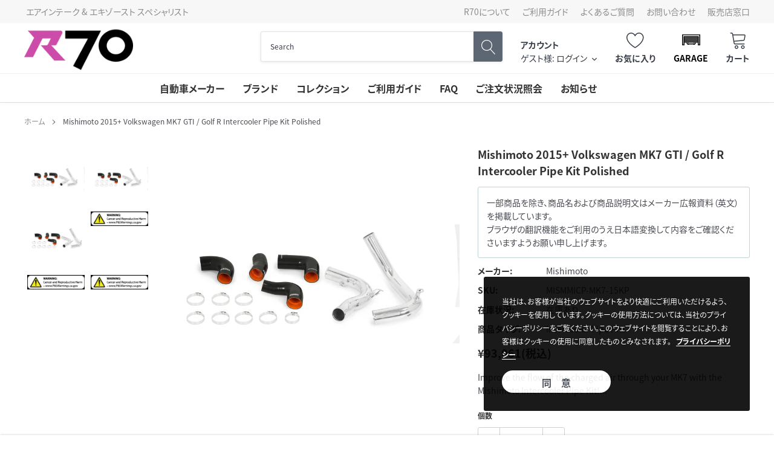

--- FILE ---
content_type: text/html; charset=utf-8
request_url: https://www.autopartsblvd.com/products/mishimoto-2015-volkswagen-mk7-gti-golf-r-intercooler-pipe-kit-polished
body_size: 36582
content:
<!doctype html>
<html class="no-js" lang="ja">
<head><script> 
                                          
                                            var fc_metafield_betterprice = {"appstatus":"disable","cannote":"true","combinedProduct":"false","combinedOrder":"false","combinedShipping":"false","exitshow":"false","title":"Found a better price?","description":"Tell us where and you`ll be subscribed with our offer!","name":"true","price":"false","phone":"true","emailon":"true","email":"r70@autopartsblvd.com","replyToEmail":"no-reply-r70@autopartsblvd.com","comment":"false","betterpricecolor":"#000000","priceplaceholder":"Enter your price...","pricelabel":"Price:","secondColor":"#404040","linktext":"Found a better price?","fontrange":"13","fontcolor":"000000","btnbackground":"7A56FF","linktype":"link","overlay":"false","link":"true","hideprice":"false","nameplaceholder":"Enter your name...","postcodelabel":"Postcode","postcodeplaceholder":"Enter postcode","postcode":"true","namelabel":"Name:","submitbutton":"Submit","commentslabel":"Any comments:","emaillabel":"Email address:","linklabel":"Link to website:","linkplaceholder":"https:\/\/better-price-location.com","phonelabel":"Phone number:","countrycode":"jp","betterpricesuccess":"\u3042\u306a\u305f\u306e\u30ea\u30af\u30a8\u30b9\u30c8\u306f\u6b63\u5e38\u306b\u9001\u4fe1\u3055\u308c\u307e\u3057\u305f\u3002","betterpricesuccesstitle":"\u9001\u4fe1\u6210\u529f","declineSubject":"R70 - \u30d7\u30e9\u30a4\u30b9\u30de\u30c3\u30c1\u30ea\u30af\u30a8\u30b9\u30c8\u3078\u306e\u3054\u56de\u7b54","discountSubject":"R70 - \u5546\u54c1\u4fa1\u683c\u3092\u8abf\u6574\u3057\u307e\u3057\u305f\uff01 \u30af\u30fc\u30dd\u30f3\u30b3\u30fc\u30c9\u306f\u3053\u3061\u3089\u3067\u3059","privacyPolicy":"false","privacyPolicyText":"","privacyPolicyLinkText":"","privacyPolicyLink":"","formLayout":"basic","counteredSubject":"R70 - \u5546\u54c1\u4fa1\u683c\u3092\u53ef\u80fd\u306a\u7bc4\u56f2\u3067\u8abf\u6574\u3057\u307e\u3057\u305f\uff01 \u30af\u30fc\u30dd\u30f3\u30b3\u30fc\u30c9\u306f\u3053\u3061\u3089\u3067\u3059","counteredTemplate":"<p>&lt;%CUSTOMERMAIL%&gt; \u69d8<\/p><p><br><\/p><p>\u3042\u306a\u305f\u306e\u30d7\u30e9\u30a4\u30b9\u30de\u30c3\u30c1\u30ea\u30af\u30a8\u30b9\u30c8\u304c\u9650\u5b9a\u7684\u306b\u53d7\u7406\u3055\u308c\u307e\u3057\u305f\u3002<\/p><p><br><\/p><p>\u73fe\u6642\u70b9\u3067\u5f53\u5e97\u304c\u63d0\u4f9b\u3067\u304d\u308b\u4fa1\u683c\u306f &lt;%PRODUCTPRICE%&gt; \u3067\u3059\u3002<\/p><p><br><\/p><p>\u3053\u308c\u306b\u540c\u610f\u3067\u304d\u308b\u5834\u5408\u3001\u3042\u306a\u305f\u306f\u30c1\u30a7\u30c3\u30af\u30a2\u30a6\u30c8\u6642\u306b\u30af\u30fc\u30dd\u30f3\u30b3\u30fc\u30c9 &lt;%DISCOUNTCODE%&gt; \u3092\u7528\u3044\u3066 &lt;%PRODUCTTITLE%&gt; \u3092\u3054\u8cfc\u5165\u3044\u305f\u3060\u3051\u307e\u3059\u3002<\/p><p>\u3053\u306e\u30b3\u30fc\u30c9\u306f\u3042\u306a\u305f\u306e\u305f\u3081\u3060\u3051\u306b\u4f5c\u6210\u3055\u308c1\u56de\u306e\u307f\u3054\u5229\u7528\u3044\u305f\u3060\u3051\u307e\u3059\u3002\u30af\u30fc\u30dd\u30f3\u30b3\u30fc\u30c9\u306f24\u6642\u9593\u3067\u6709\u52b9\u671f\u9650\u304c\u5207\u308c\u307e\u3059\u3002<\/p><p><br><\/p><p>\u3054\u5229\u7528\u3092\u304a\u5f85\u3061\u3057\u3066\u304a\u308a\u307e\u3059\u3002<\/p><p><br><\/p><p>&lt;%SHOPNAME%&gt;<\/p>","askDuration":"true","defaultDuration":1,"betterpriceLondonTitle":"Found a better price?","run":"true","currency":"&#165;"};
                                          
                                        </script>
                                    

    <meta charset="utf-8">
    <meta http-equiv="X-UA-Compatible" content="IE=edge">
    <meta name="viewport" content="width=device-width, initial-scale=1, shrink-to-fit=no, minimal-ui">
    <meta name="theme-color" content="">
  	<meta name="mobile-web-app-capable" content="yes">
    <meta name="Description" content="Spark Shopify theme developed by HaloTheme">
    <link rel="canonical" href="https://www.autopartsblvd.com/products/mishimoto-2015-volkswagen-mk7-gti-golf-r-intercooler-pipe-kit-polished">
    <link rel="preconnect" href="https://fonts.googleapis.com">
    <link rel="preconnect" href="https://fonts.gstatic.com" crossorigin>
    <link href="https://fonts.googleapis.com/css2?family=Noto+Sans+JP:wght@400;500;700&display=swap" rel="stylesheet">
  <script>
  (function(d) {
    var config = {
      kitId: 'iqt8lfv',
      scriptTimeout: 3000,
      async: true
    },
    h=d.documentElement,t=setTimeout(function(){h.className=h.className.replace(/\bwf-loading\b/g,"")+" wf-inactive";},config.scriptTimeout),tk=d.createElement("script"),f=false,s=d.getElementsByTagName("script")[0],a;h.className+=" wf-loading";tk.src='https://use.typekit.net/'+config.kitId+'.js';tk.async=true;tk.onload=tk.onreadystatechange=function(){a=this.readyState;if(f||a&&a!="complete"&&a!="loaded")return;f=true;clearTimeout(t);try{Typekit.load(config)}catch(e){}};s.parentNode.insertBefore(tk,s)
  })(document);
</script><link rel="shortcut icon" href="//www.autopartsblvd.com/cdn/shop/files/AUTOPARTSBLVD-R70-03_32x32.png?v=1678187168" type="image/png"><title>Mishimoto 2015+ Volkswagen MK7 GTI / Golf R Intercooler Pipe Kit Polis
&ndash; R70オートパーツ【公式】</title><meta name="description" content="Improve the flow of the charged air through your MK7 with the Mishimoto Intercooler Pipe Kit! The GTI has a long pedigreed history in the realm of hot-hatchbacks, especially when it comes to models powered with 4-cylinder turbo engines. The stock piping in Volkswagen?s star player, however, doesn?t quite live up to the">

    
        <meta property="og:type" content="product">
        <meta property="og:title" content="Mishimoto 2015+ Volkswagen MK7 GTI / Golf R Intercooler Pipe Kit Polished">
        
        <meta property="og:image" content="http://www.autopartsblvd.com/cdn/shop/products/4ef693b55d70d660dd291d72744b8381_grande.png?v=1683805745">
        <meta property="og:image:secure_url" content="https://www.autopartsblvd.com/cdn/shop/products/4ef693b55d70d660dd291d72744b8381_grande.png?v=1683805745">
        
        <meta property="og:image" content="http://www.autopartsblvd.com/cdn/shop/products/55d76569952b24a7013e0fdfd7e00f39_grande.png?v=1683805745">
        <meta property="og:image:secure_url" content="https://www.autopartsblvd.com/cdn/shop/products/55d76569952b24a7013e0fdfd7e00f39_grande.png?v=1683805745">
        
        <meta property="og:image" content="http://www.autopartsblvd.com/cdn/shop/products/f45fc29aaefaecf95ae2e7343f5af81e_grande.jpg?v=1683805745">
        <meta property="og:image:secure_url" content="https://www.autopartsblvd.com/cdn/shop/products/f45fc29aaefaecf95ae2e7343f5af81e_grande.jpg?v=1683805745">
        
        <meta property="og:price:amount" content="93,061">
        <meta property="og:price:currency" content="JPY">
    
    
        <meta property="og:description" content="Improve the flow of the charged air through your MK7 with the Mishimoto Intercooler Pipe Kit! The GTI has a long pedigreed history in the realm of hot-hatchbacks, especially when it comes to models powered with 4-cylinder turbo engines. The stock piping in Volkswagen?s star player, however, doesn?t quite live up to the">
    

    <meta property="og:url" content="https://www.autopartsblvd.com/products/mishimoto-2015-volkswagen-mk7-gti-golf-r-intercooler-pipe-kit-polished">
    <meta property="og:site_name" content="R70オートパーツ【公式】">
    <!-- /snippets/social-meta-tags.liquid -->




<meta property="og:site_name" content="R70オートパーツ【公式】">
<meta property="og:url" content="https://www.autopartsblvd.com/products/mishimoto-2015-volkswagen-mk7-gti-golf-r-intercooler-pipe-kit-polished">
<meta property="og:title" content="Mishimoto 2015+ Volkswagen MK7 GTI / Golf R Intercooler Pipe Kit Polished">
<meta property="og:type" content="product">
<meta property="og:description" content="Improve the flow of the charged air through your MK7 with the Mishimoto Intercooler Pipe Kit! The GTI has a long pedigreed history in the realm of hot-hatchbacks, especially when it comes to models powered with 4-cylinder turbo engines. The stock piping in Volkswagen?s star player, however, doesn?t quite live up to the">

    <meta property="og:price:amount" content="93,061">
    <meta property="og:price:currency" content="JPY">

<meta property="og:image" content="http://www.autopartsblvd.com/cdn/shop/products/4ef693b55d70d660dd291d72744b8381_1200x1200.png?v=1683805745"><meta property="og:image" content="http://www.autopartsblvd.com/cdn/shop/products/55d76569952b24a7013e0fdfd7e00f39_1200x1200.png?v=1683805745"><meta property="og:image" content="http://www.autopartsblvd.com/cdn/shop/products/f45fc29aaefaecf95ae2e7343f5af81e_1200x1200.jpg?v=1683805745">
<meta property="og:image:secure_url" content="https://www.autopartsblvd.com/cdn/shop/products/4ef693b55d70d660dd291d72744b8381_1200x1200.png?v=1683805745"><meta property="og:image:secure_url" content="https://www.autopartsblvd.com/cdn/shop/products/55d76569952b24a7013e0fdfd7e00f39_1200x1200.png?v=1683805745"><meta property="og:image:secure_url" content="https://www.autopartsblvd.com/cdn/shop/products/f45fc29aaefaecf95ae2e7343f5af81e_1200x1200.jpg?v=1683805745">


    <meta name="twitter:site" content="@autopartsblvd">

<meta name="twitter:card" content="summary_large_image">
<meta name="twitter:title" content="Mishimoto 2015+ Volkswagen MK7 GTI / Golf R Intercooler Pipe Kit Polished">
<meta name="twitter:description" content="Improve the flow of the charged air through your MK7 with the Mishimoto Intercooler Pipe Kit! The GTI has a long pedigreed history in the realm of hot-hatchbacks, especially when it comes to models powered with 4-cylinder turbo engines. The stock piping in Volkswagen?s star player, however, doesn?t quite live up to the">

    <style type="text/css">

	
	
	
	

	@font-face { font-display: swap;
  font-family: Rajdhani;
  font-weight: 700;
  font-style: normal;
  src: url("//www.autopartsblvd.com/cdn/fonts/rajdhani/rajdhani_n7.25ad6e7387a0b32c9dea8f240076d23b3c06600c.woff2") format("woff2"),
       url("//www.autopartsblvd.com/cdn/fonts/rajdhani/rajdhani_n7.18863849438078b0774e5b61305b5af2ee109180.woff") format("woff");
}

	@font-face { font-display: swap;
  font-family: Arimo;
  font-weight: 400;
  font-style: normal;
  src: url("//www.autopartsblvd.com/cdn/fonts/arimo/arimo_n4.a7efb558ca22d2002248bbe6f302a98edee38e35.woff2") format("woff2"),
       url("//www.autopartsblvd.com/cdn/fonts/arimo/arimo_n4.0da809f7d1d5ede2a73be7094ac00741efdb6387.woff") format("woff");
}

	@font-face { font-display: swap;
  font-family: Rajdhani;
  font-weight: 700;
  font-style: normal;
  src: url("//www.autopartsblvd.com/cdn/fonts/rajdhani/rajdhani_n7.25ad6e7387a0b32c9dea8f240076d23b3c06600c.woff2") format("woff2"),
       url("//www.autopartsblvd.com/cdn/fonts/rajdhani/rajdhani_n7.18863849438078b0774e5b61305b5af2ee109180.woff") format("woff");
}

	@font-face { font-display: swap;
  font-family: Rajdhani;
  font-weight: 700;
  font-style: normal;
  src: url("//www.autopartsblvd.com/cdn/fonts/rajdhani/rajdhani_n7.25ad6e7387a0b32c9dea8f240076d23b3c06600c.woff2") format("woff2"),
       url("//www.autopartsblvd.com/cdn/fonts/rajdhani/rajdhani_n7.18863849438078b0774e5b61305b5af2ee109180.woff") format("woff");
}

@font-face { font-display: swap;
  font-family: Rajdhani;
  font-weight: 700;
  font-style: normal;
  src: url("//www.autopartsblvd.com/cdn/fonts/rajdhani/rajdhani_n7.25ad6e7387a0b32c9dea8f240076d23b3c06600c.woff2") format("woff2"),
       url("//www.autopartsblvd.com/cdn/fonts/rajdhani/rajdhani_n7.18863849438078b0774e5b61305b5af2ee109180.woff") format("woff");
}

	@font-face { font-display: swap;
  font-family: Arimo;
  font-weight: 700;
  font-style: normal;
  src: url("//www.autopartsblvd.com/cdn/fonts/arimo/arimo_n7.1d2d0638e6a1228d86beb0e10006e3280ccb2d04.woff2") format("woff2"),
       url("//www.autopartsblvd.com/cdn/fonts/arimo/arimo_n7.f4b9139e8eac4a17b38b8707044c20f54c3be479.woff") format("woff");
}

	@font-face { font-display: swap;
  font-family: Arimo;
  font-weight: 700;
  font-style: normal;
  src: url("//www.autopartsblvd.com/cdn/fonts/arimo/arimo_n7.1d2d0638e6a1228d86beb0e10006e3280ccb2d04.woff2") format("woff2"),
       url("//www.autopartsblvd.com/cdn/fonts/arimo/arimo_n7.f4b9139e8eac4a17b38b8707044c20f54c3be479.woff") format("woff");
}

	@font-face { font-display: swap;
  font-family: Arimo;
  font-weight: 400;
  font-style: italic;
  src: url("//www.autopartsblvd.com/cdn/fonts/arimo/arimo_i4.438ddb21a1b98c7230698d70dc1a21df235701b2.woff2") format("woff2"),
       url("//www.autopartsblvd.com/cdn/fonts/arimo/arimo_i4.0e1908a0dc1ec32fabb5a03a0c9ee2083f82e3d7.woff") format("woff");
}

	@font-face { font-display: swap;
  font-family: Arimo;
  font-weight: 700;
  font-style: italic;
  src: url("//www.autopartsblvd.com/cdn/fonts/arimo/arimo_i7.b9f09537c29041ec8d51f8cdb7c9b8e4f1f82cb1.woff2") format("woff2"),
       url("//www.autopartsblvd.com/cdn/fonts/arimo/arimo_i7.ec659fc855f754fd0b1bd052e606bba1058f73da.woff") format("woff");
}


	
	
	

	
	
	

	
	
	

    
    
    

	
	
	:root{
		--font_size_plus2: 16px; 
		--font_size_base: 14px;
		--font_size_header: 16px;
		--font_size_button: 16px;
		--font_size_heading: 22px;
		--color_body_text: #484b51;
		--color_bg: #ffffff;
		--color_url: #8c8c8c;
		--color_url_hover: #3f4e8e;
		--color_bg_alt: rgba(72, 75, 81, 0.05);

		--font_stack_header: Rajdhani,sans-serif;
		--font_style_header: normal;
		--font_weight_header: 700;
		--font_stack_body: Arimo,sans-serif;
		--font_style_body: normal;
		--font_weight_body: 400;
		--font_stack_heading: Rajdhani,sans-serif;
		--font_style_heading: normal;
		--font_weight_heading: 700;

		--font_stack_button: Rajdhani,sans-serif;
		--font_style_button: normal;
		--font_weight_button: 700;
		--font_weight_body__bold: 700;
		--font_weight_body__bolder: 700;
		--font_weight_header__bold: 700;
		--color_text_field: #fff;
		--color_text_field_text: #000;
		--color_heading_text: #323232;
		--color_heading_url: #3f4e8e;

		--color_btn_primary: #3f4e8e;
		--color_btn_primary_border: #3f4e8e;
		--color_btn_primary_text: #ffffff;
		--color_btn_primary_hover: #3f4e8e;
		--color_btn_primary_border_hover: #3f4e8e;
		--color_btn_primary_text_hover: #ffffff;

		--color_btn_secondary_border: #b6b6b6;
		--color_btn_secondary_text: #3d4044;
		--color_btn_secondary_hover: #5d6673;
		--color_btn_secondary_border_hover: #5d6673;
		--color_btn_secondary_text_hover: #ffffff;

		--color_small_button_text: #383e47;
		--color_small_button_text_hover: #005599;
		--opacity_image_overlay: 0.4;
		--image_overlay_opacity_hover: 0.8;
		--color_border_form: #cccfd6;
		--color_btn_secondary:#ffffff;

		--color_section_bg_gray:#f5f5f5;
		--color_section_border: #e2e4e8;
		--color_btt: #000000;
		--color_bg_btt: #ffffff;
		--color_border_btt: #000000;
		--color_cookieMessage:  #ffffff;
		--color_bg_cookieMessage: #000000;
		--color_btn_cookieMessage: #383e47;
		--color_btn_bg_cookieMessage: #ffffff;
		--color_btn_cookieMessage_hover: #ffffff;
		--color_btn_bg_cookieMessage_hover: #58a335;
		--color_notification2: #969696;
		--color_bg_notification2: #ffffff;
		--color_announcement_bar: #ffffff;
		--color_bg_announcement_bar: #383e47;
		--color_border_header_top: #f7f7f7;
		--color_time_header_middle: #383e47;
		--color_header_middle: #383e47;
		--color_bg_header_middle: #ffffff;
		--color_social: #f04723;
		--color_social_hover: #f04723;
		--color_cart_countPill: #ffffff;
		--color_bg_cart_countPill: #3fc942;
		--color_product_vendor: #323232;
		--color_product_review: #ffc50a;
		--color_product_review_empty: #e4e4e4;
		--color_product_price: #323232;
		--color_product_price_presale: #999999;
		--color_product_price_sale: #cc4ca8;
		--color_product_button_text: #ffffff;
		--color_product_button_border: #3fc942;
		--color_product_button_bg: #3fc942;
		--color_product_button_text_hover: #ffffff;
		--color_product_button_border_hover: #31b734;
		--color_product_button_bg_hover: #31b734;
		--color_product_button_soldOut_text: #999999;
		--color_product_button_soldOut_border: #f7f7f7;
		--color_product_button_soldOut_bg: #f7f7f7;
		--product_card_height_procent: 100%;
		--color_product_title: #323232;
		--color_product_title_hover: #4563b3;
		--color_search_bar: #383e47;
		--color_bg_search_bar: #ffffff;
		--color_border_search_bar: #e2e4e8;
		--color_footer_text: #bcbfc5;
		--color_footer_link_hover: #ffffff;
		--color_newsletter_input: #383e47;
		--color_newsletter_input_bg: #ffffff;
		--color_newsletter_input_border: #ffffff;
		--multiCategory_border: #ffffff;
		--multiCategory_color: #ffffff;
		--multiCategory_bg: #383e47;
		--color_border_header_bottom: #f0f0f0;
		--color_bg_header_bottom: #ffffff;
		--color_header_bottom: #323232;
		--color_logo: #383e47;
		--logo_size: 26;
		--color_bg_search_btn: #5d6673;
		--color_search_btn: #ffffff;
		--color_label_1: #ffffff;
		--color_bg_label_1: #d95949;
		--color_label_2: #ffffff;
		--color_bg_label_2: #f4ae4d;
		--color_label_3: #ffffff;
		--color_bg_label_3: #41aed6;
		--color_dropdownmenu: #323232;
		--color_bg_dropdownmenu: #ffffff;
		--color_border_dropdownmenu: #ebebeb;
		--color_title_dropdownmenu: #323232;
		--color_badge_text: #ffffff;
		--color_badge_bg: #383e46;
		--color_new_badge_text: #ffffff;
		--color_new_badge_bg: #503fea;
		--color_soldOut_badge_text: #ffffff;
		--color_soldOut_badge_bg: #b6b6b6;
		--color_bestSellers_badge_text: #ffffff;
		--color_bestSellers_badge_bg: #ed6912;
		--color_sale_badge_text: #ffffff;
		--color_sale_badge_bg: #334560;
		--color_sale_badge_bg: #334560;
		--color_footer_bg: #4b4e51;
		--color_footer_title: #ffffff;
		--color_contact_owner: #303030;
		--bg_contact_owner: #ffffff;
		--border_contact_owner: #e2e4e8;
		--color_footer_block_icon: #323232;
		--bg_footer_block_icon: #ffffff;
		--border_footer_block_icon: #e2e4e8;
		--color_title_footer_block_icon: #323232;
		--footer_bottom_text: #bcbfc5;
		--footer_bottom_bg:#383a3d;
		--color_header_top: #8c8c8c;
		--color_bg_header_top: #f7f7f7;
		--color_header_top_shortdescription: #383e47;
		--nav_vertical_bg: #fafafa;
		--nav_vertical_color: #cc4ca8;
		--nav_vertical_dropdown_border: #ffffff;
		--nav_vertical_dropdown_bg: #ffffff;

		--svg_select_icon: url(//www.autopartsblvd.com/cdn/shop/t/4/assets/ico-select.svg?v=146038610840559294621673534534);
	}
</style>

    <link href="//www.autopartsblvd.com/cdn/shop/t/4/assets/vendor.min.css?v=33021608385698407411673534534" rel="stylesheet">
    <link href="//www.autopartsblvd.com/cdn/shop/t/4/assets/theme-style.css?v=142827392227555767171767145692" rel="stylesheet">
	<link rel="stylesheet" type="text/css" href="https://auto-parts-gateway.myconvermax.com/static/search.css?shop=auto-parts-gateway.myshopify.com">
    <link href="//www.autopartsblvd.com/cdn/shop/t/4/assets/custom.css?v=82856925648015136271689242823" rel="stylesheet">

    <script>
        var theme = {
            strings: {
                addToCart: "カートに入れる",
                select_options: "オプションを選択",
                soldOut: "メーカー取り寄せ",
                unavailable: "お取り扱いできません",
                regularPrice: "通常価格",
                sale: "セール",
                showMore: "表示を増やす",
                showLess: "表示を減らす",
                addressError: "住所を調べる際にエラーが発生しました",
                addressNoResults: "その住所は見つかりませんでした",
                addressQueryLimit: "Google APIの使用量の制限を超えました。\u003ca href=\"https:\/\/developers.google.com\/maps\/premium\/usage-limits\"\u003eプレミアムプラン\u003c\/a\u003eへのアップグレードをご検討ください。",
                authError: "あなたのGoogle Mapsのアカウント認証で問題が発生しました。",
                newWindow: "新しいウィンドウで開く",
                external: "外部のウェブサイトに移動します。",
                newWindowExternal: "外部のウェブサイトを新しいウィンドウで開く",
                quantityMinimumMessage: "数量は1以上でなければなりません",
                unitPrice: "単価",
                unitPriceSeparator: "あたり",
                remove: "削除",
                oneCartCount: "1個のアイテム",
                otherCartCount: "[count]個のアイテム",
                quantityLabel: "数量: [count]",
                in_stock: "在庫あり",
                out_of_stock: "メーカー取り寄せ",
                previous: "前のページ",
                next: "次のページ",
                added_to_cart: "カートに追加済み"
            },

            moneyFormat: "¥{{amount_no_decimals}}"
        }

        window.shop_currency = "JPY";
        window.multi_lang = true;
        window.show_multiple_currencies = false;
        window.show_auto_currency = false;
        window.money_format = "¥{{amount_no_decimals}}";
        window.router = "";
        document.documentElement.className = document.documentElement.className.replace('no-js', 'js');
    </script>
  
  <meta name="google-site-verification" content="EwBTG4QYv5NIBirB1pTb0bg_j4U7J7Aq-TYlA8KaOuI" /><!-- Theme Settings -->
<script>
  window.themeSettings = {
    quick_view_enabled: 'false',
    show_product_vendor: 'true',
    show_product_title: 'true',
    show_product_reviews: 'false',
    show_product_price: 'true',
    show_product_button: 'false',
    show_product_color_swatch: false,
    show_wishlist: 'true',
    time_new: '30',
    search_paging: 'infinite_scroll',
    enable_ymm_redirect: !false,
    enable_header_ymm: false,
    category_hierarchy: '',
    locales: {
      price_filter_min: '最低価格',
      price_filter_max: '最高価格',
      garage_title: 'ガレージ',
      quick_view: 'クイックビュー',
      sold_out: 'メーカー取り寄せ',
      sold_out_badge: 'メーカー取り寄せ',
      sold_out_button: 'メーカー取り寄せ',
      special_order_badge: 'スペシャルオーダー',
      special_order_button: 'カートに入れる',
      special_order: '在庫あり',
      add_to_cart: 'カートに入れる',
      unavailable: 'お取り扱いできません',
      select_options: 'オプションを選択',
      new: '新着',
      custom_badge: 'カスタムラベル',
      search_placeholder: '商品を検索',
      search_clear: 'クリア',
      browse_all: 'すべての商品を閲覧する',
      total_results: '件',
      sort_select: '並び替え',
      load_more: 'もっと見る',
      facet_bar_tires: 'タイヤ',
      facet_bar_wheels: 'ホイール',
      current_search: '現在のフィルター:',
      start_over: '全てクリア',
      show_more: 'もっと見る',
      show_less: '表示を減らす',
      price_filter_button: '適用',
      mobile_filter_button: 'フィルター',
      mobile_filter_dialog_title: 'フィルター',
      mobile_filter_dialog_results: '件',
      mobile_filter_dialog_clear: 'クリア',
      mobile_filter_dialog_done: '完了',
      clear_garage: 'クリア',
      clear_vehicle: 'クリア',
      add_vehicle: '車種を追加',
      select_vehicle: '車種を選択',
      garage_first_line: '車種を保存',
      garage_second_line: '適合パーツを検索',
      garage_third_line: 'パーツ探しを簡単に',
      ymm: {
        year: '年',
        make: 'メーカー',
        model: 'モデル',
        submodel: 'サブモデル',
        wheel_bolt_pattern: 'ボルトパターン',
        wheel_diameter: '直径',
        wheel_width: '幅',
        wheel_offset: 'オフセット',
        tire_width: '幅',
        tire_aspect: '扁平率',
        tire_rim: 'リム',
        go: '検索',
        select_block: '車種を選択',
        change: '車種を変更',
        clear: 'クリア',
        verify_fitment: '車両との適合を確認する',
        fits: 'この製品が適合します',
        not_fits: 'この製品は適合しません',
        specify: '指定してください',
    	universal_title: '汎用品',
        universal_text: '製品のインストール時に加工を要する場合があります',
        unknown_title: '適合データがありません',
        unknown_text: 'この商品にはメーカーによる適合情報がありません。',
    	fitment_table_title: '適合車種'
      },
    },
  }
</script>


    <script>window.performance && window.performance.mark && window.performance.mark('shopify.content_for_header.start');</script><meta id="shopify-digital-wallet" name="shopify-digital-wallet" content="/69525602620/digital_wallets/dialog">
<meta name="shopify-checkout-api-token" content="8108c8e9f0e2be9e965dddff0d569dfb">
<link rel="alternate" type="application/json+oembed" href="https://www.autopartsblvd.com/products/mishimoto-2015-volkswagen-mk7-gti-golf-r-intercooler-pipe-kit-polished.oembed">
<script async="async" src="/checkouts/internal/preloads.js?locale=ja-JP"></script>
<link rel="preconnect" href="https://shop.app" crossorigin="anonymous">
<script async="async" src="https://shop.app/checkouts/internal/preloads.js?locale=ja-JP&shop_id=69525602620" crossorigin="anonymous"></script>
<script id="apple-pay-shop-capabilities" type="application/json">{"shopId":69525602620,"countryCode":"JP","currencyCode":"JPY","merchantCapabilities":["supports3DS"],"merchantId":"gid:\/\/shopify\/Shop\/69525602620","merchantName":"R70オートパーツ【公式】","requiredBillingContactFields":["postalAddress","email","phone"],"requiredShippingContactFields":["postalAddress","email","phone"],"shippingType":"shipping","supportedNetworks":["visa","masterCard","amex","jcb","discover"],"total":{"type":"pending","label":"R70オートパーツ【公式】","amount":"1.00"},"shopifyPaymentsEnabled":true,"supportsSubscriptions":true}</script>
<script id="shopify-features" type="application/json">{"accessToken":"8108c8e9f0e2be9e965dddff0d569dfb","betas":["rich-media-storefront-analytics"],"domain":"www.autopartsblvd.com","predictiveSearch":false,"shopId":69525602620,"locale":"ja"}</script>
<script>var Shopify = Shopify || {};
Shopify.shop = "auto-parts-gateway.myshopify.com";
Shopify.locale = "ja";
Shopify.currency = {"active":"JPY","rate":"1.0"};
Shopify.country = "JP";
Shopify.theme = {"name":"Spark 2.0 (with Convermax Site Search)","id":141976109372,"schema_name":"Spark v2 (with YMM)","schema_version":"2.0.0","theme_store_id":null,"role":"main"};
Shopify.theme.handle = "null";
Shopify.theme.style = {"id":null,"handle":null};
Shopify.cdnHost = "www.autopartsblvd.com/cdn";
Shopify.routes = Shopify.routes || {};
Shopify.routes.root = "/";</script>
<script type="module">!function(o){(o.Shopify=o.Shopify||{}).modules=!0}(window);</script>
<script>!function(o){function n(){var o=[];function n(){o.push(Array.prototype.slice.apply(arguments))}return n.q=o,n}var t=o.Shopify=o.Shopify||{};t.loadFeatures=n(),t.autoloadFeatures=n()}(window);</script>
<script>
  window.ShopifyPay = window.ShopifyPay || {};
  window.ShopifyPay.apiHost = "shop.app\/pay";
  window.ShopifyPay.redirectState = null;
</script>
<script id="shop-js-analytics" type="application/json">{"pageType":"product"}</script>
<script defer="defer" async type="module" src="//www.autopartsblvd.com/cdn/shopifycloud/shop-js/modules/v2/client.init-shop-cart-sync_Cun6Ba8E.ja.esm.js"></script>
<script defer="defer" async type="module" src="//www.autopartsblvd.com/cdn/shopifycloud/shop-js/modules/v2/chunk.common_DGWubyOB.esm.js"></script>
<script type="module">
  await import("//www.autopartsblvd.com/cdn/shopifycloud/shop-js/modules/v2/client.init-shop-cart-sync_Cun6Ba8E.ja.esm.js");
await import("//www.autopartsblvd.com/cdn/shopifycloud/shop-js/modules/v2/chunk.common_DGWubyOB.esm.js");

  window.Shopify.SignInWithShop?.initShopCartSync?.({"fedCMEnabled":true,"windoidEnabled":true});

</script>
<script>
  window.Shopify = window.Shopify || {};
  if (!window.Shopify.featureAssets) window.Shopify.featureAssets = {};
  window.Shopify.featureAssets['shop-js'] = {"shop-cart-sync":["modules/v2/client.shop-cart-sync_kpadWrR6.ja.esm.js","modules/v2/chunk.common_DGWubyOB.esm.js"],"init-fed-cm":["modules/v2/client.init-fed-cm_deEwcgdG.ja.esm.js","modules/v2/chunk.common_DGWubyOB.esm.js"],"shop-button":["modules/v2/client.shop-button_Bgl7Akkx.ja.esm.js","modules/v2/chunk.common_DGWubyOB.esm.js"],"shop-cash-offers":["modules/v2/client.shop-cash-offers_CGfJizyJ.ja.esm.js","modules/v2/chunk.common_DGWubyOB.esm.js","modules/v2/chunk.modal_Ba7vk6QP.esm.js"],"init-windoid":["modules/v2/client.init-windoid_DLaIoEuB.ja.esm.js","modules/v2/chunk.common_DGWubyOB.esm.js"],"shop-toast-manager":["modules/v2/client.shop-toast-manager_BZdAlEPY.ja.esm.js","modules/v2/chunk.common_DGWubyOB.esm.js"],"init-shop-email-lookup-coordinator":["modules/v2/client.init-shop-email-lookup-coordinator_BxGPdBrh.ja.esm.js","modules/v2/chunk.common_DGWubyOB.esm.js"],"init-shop-cart-sync":["modules/v2/client.init-shop-cart-sync_Cun6Ba8E.ja.esm.js","modules/v2/chunk.common_DGWubyOB.esm.js"],"avatar":["modules/v2/client.avatar_BTnouDA3.ja.esm.js"],"pay-button":["modules/v2/client.pay-button_iRJggQYg.ja.esm.js","modules/v2/chunk.common_DGWubyOB.esm.js"],"init-customer-accounts":["modules/v2/client.init-customer-accounts_BbQrQ-BF.ja.esm.js","modules/v2/client.shop-login-button_CXxZBmJa.ja.esm.js","modules/v2/chunk.common_DGWubyOB.esm.js","modules/v2/chunk.modal_Ba7vk6QP.esm.js"],"init-shop-for-new-customer-accounts":["modules/v2/client.init-shop-for-new-customer-accounts_48e-446J.ja.esm.js","modules/v2/client.shop-login-button_CXxZBmJa.ja.esm.js","modules/v2/chunk.common_DGWubyOB.esm.js","modules/v2/chunk.modal_Ba7vk6QP.esm.js"],"shop-login-button":["modules/v2/client.shop-login-button_CXxZBmJa.ja.esm.js","modules/v2/chunk.common_DGWubyOB.esm.js","modules/v2/chunk.modal_Ba7vk6QP.esm.js"],"init-customer-accounts-sign-up":["modules/v2/client.init-customer-accounts-sign-up_Bb65hYMR.ja.esm.js","modules/v2/client.shop-login-button_CXxZBmJa.ja.esm.js","modules/v2/chunk.common_DGWubyOB.esm.js","modules/v2/chunk.modal_Ba7vk6QP.esm.js"],"shop-follow-button":["modules/v2/client.shop-follow-button_BO2OQvUT.ja.esm.js","modules/v2/chunk.common_DGWubyOB.esm.js","modules/v2/chunk.modal_Ba7vk6QP.esm.js"],"checkout-modal":["modules/v2/client.checkout-modal__QRFVvMA.ja.esm.js","modules/v2/chunk.common_DGWubyOB.esm.js","modules/v2/chunk.modal_Ba7vk6QP.esm.js"],"lead-capture":["modules/v2/client.lead-capture_Be4qr8sG.ja.esm.js","modules/v2/chunk.common_DGWubyOB.esm.js","modules/v2/chunk.modal_Ba7vk6QP.esm.js"],"shop-login":["modules/v2/client.shop-login_BCaq99Td.ja.esm.js","modules/v2/chunk.common_DGWubyOB.esm.js","modules/v2/chunk.modal_Ba7vk6QP.esm.js"],"payment-terms":["modules/v2/client.payment-terms_C-1Cu6jg.ja.esm.js","modules/v2/chunk.common_DGWubyOB.esm.js","modules/v2/chunk.modal_Ba7vk6QP.esm.js"]};
</script>
<script>(function() {
  var isLoaded = false;
  function asyncLoad() {
    if (isLoaded) return;
    isLoaded = true;
    var urls = ["https:\/\/auto-parts-gateway.myconvermax.com\/static\/search.min.js?shop=auto-parts-gateway.myshopify.com","https:\/\/orderstatus.w3apps.co\/js\/orderlookup.js?shop=auto-parts-gateway.myshopify.com","https:\/\/d1owz8ug8bf83z.cloudfront.net\/shopify-apps\/\/js\/betterprice\/betterprice.js?shop=auto-parts-gateway.myshopify.com","https:\/\/platform-api.sharethis.com\/js\/sharethis.js?shop=auto-parts-gateway.myshopify.com#property=64dc1ca8ad58d0001240b8a2\u0026product=inline-share-buttons\u0026source=inline-share-buttons-shopify\u0026ver=1694167742"];
    for (var i = 0; i < urls.length; i++) {
      var s = document.createElement('script');
      s.type = 'text/javascript';
      s.async = true;
      s.src = urls[i];
      var x = document.getElementsByTagName('script')[0];
      x.parentNode.insertBefore(s, x);
    }
  };
  if(window.attachEvent) {
    window.attachEvent('onload', asyncLoad);
  } else {
    window.addEventListener('load', asyncLoad, false);
  }
})();</script>
<script id="__st">var __st={"a":69525602620,"offset":32400,"reqid":"12742549-7d78-402c-a51c-24cbc8f63189-1768721023","pageurl":"www.autopartsblvd.com\/products\/mishimoto-2015-volkswagen-mk7-gti-golf-r-intercooler-pipe-kit-polished","u":"fb2db3aeca13","p":"product","rtyp":"product","rid":8317858939196};</script>
<script>window.ShopifyPaypalV4VisibilityTracking = true;</script>
<script id="captcha-bootstrap">!function(){'use strict';const t='contact',e='account',n='new_comment',o=[[t,t],['blogs',n],['comments',n],[t,'customer']],c=[[e,'customer_login'],[e,'guest_login'],[e,'recover_customer_password'],[e,'create_customer']],r=t=>t.map((([t,e])=>`form[action*='/${t}']:not([data-nocaptcha='true']) input[name='form_type'][value='${e}']`)).join(','),a=t=>()=>t?[...document.querySelectorAll(t)].map((t=>t.form)):[];function s(){const t=[...o],e=r(t);return a(e)}const i='password',u='form_key',d=['recaptcha-v3-token','g-recaptcha-response','h-captcha-response',i],f=()=>{try{return window.sessionStorage}catch{return}},m='__shopify_v',_=t=>t.elements[u];function p(t,e,n=!1){try{const o=window.sessionStorage,c=JSON.parse(o.getItem(e)),{data:r}=function(t){const{data:e,action:n}=t;return t[m]||n?{data:e,action:n}:{data:t,action:n}}(c);for(const[e,n]of Object.entries(r))t.elements[e]&&(t.elements[e].value=n);n&&o.removeItem(e)}catch(o){console.error('form repopulation failed',{error:o})}}const l='form_type',E='cptcha';function T(t){t.dataset[E]=!0}const w=window,h=w.document,L='Shopify',v='ce_forms',y='captcha';let A=!1;((t,e)=>{const n=(g='f06e6c50-85a8-45c8-87d0-21a2b65856fe',I='https://cdn.shopify.com/shopifycloud/storefront-forms-hcaptcha/ce_storefront_forms_captcha_hcaptcha.v1.5.2.iife.js',D={infoText:'hCaptchaによる保護',privacyText:'プライバシー',termsText:'利用規約'},(t,e,n)=>{const o=w[L][v],c=o.bindForm;if(c)return c(t,g,e,D).then(n);var r;o.q.push([[t,g,e,D],n]),r=I,A||(h.body.append(Object.assign(h.createElement('script'),{id:'captcha-provider',async:!0,src:r})),A=!0)});var g,I,D;w[L]=w[L]||{},w[L][v]=w[L][v]||{},w[L][v].q=[],w[L][y]=w[L][y]||{},w[L][y].protect=function(t,e){n(t,void 0,e),T(t)},Object.freeze(w[L][y]),function(t,e,n,w,h,L){const[v,y,A,g]=function(t,e,n){const i=e?o:[],u=t?c:[],d=[...i,...u],f=r(d),m=r(i),_=r(d.filter((([t,e])=>n.includes(e))));return[a(f),a(m),a(_),s()]}(w,h,L),I=t=>{const e=t.target;return e instanceof HTMLFormElement?e:e&&e.form},D=t=>v().includes(t);t.addEventListener('submit',(t=>{const e=I(t);if(!e)return;const n=D(e)&&!e.dataset.hcaptchaBound&&!e.dataset.recaptchaBound,o=_(e),c=g().includes(e)&&(!o||!o.value);(n||c)&&t.preventDefault(),c&&!n&&(function(t){try{if(!f())return;!function(t){const e=f();if(!e)return;const n=_(t);if(!n)return;const o=n.value;o&&e.removeItem(o)}(t);const e=Array.from(Array(32),(()=>Math.random().toString(36)[2])).join('');!function(t,e){_(t)||t.append(Object.assign(document.createElement('input'),{type:'hidden',name:u})),t.elements[u].value=e}(t,e),function(t,e){const n=f();if(!n)return;const o=[...t.querySelectorAll(`input[type='${i}']`)].map((({name:t})=>t)),c=[...d,...o],r={};for(const[a,s]of new FormData(t).entries())c.includes(a)||(r[a]=s);n.setItem(e,JSON.stringify({[m]:1,action:t.action,data:r}))}(t,e)}catch(e){console.error('failed to persist form',e)}}(e),e.submit())}));const S=(t,e)=>{t&&!t.dataset[E]&&(n(t,e.some((e=>e===t))),T(t))};for(const o of['focusin','change'])t.addEventListener(o,(t=>{const e=I(t);D(e)&&S(e,y())}));const B=e.get('form_key'),M=e.get(l),P=B&&M;t.addEventListener('DOMContentLoaded',(()=>{const t=y();if(P)for(const e of t)e.elements[l].value===M&&p(e,B);[...new Set([...A(),...v().filter((t=>'true'===t.dataset.shopifyCaptcha))])].forEach((e=>S(e,t)))}))}(h,new URLSearchParams(w.location.search),n,t,e,['guest_login'])})(!0,!0)}();</script>
<script integrity="sha256-4kQ18oKyAcykRKYeNunJcIwy7WH5gtpwJnB7kiuLZ1E=" data-source-attribution="shopify.loadfeatures" defer="defer" src="//www.autopartsblvd.com/cdn/shopifycloud/storefront/assets/storefront/load_feature-a0a9edcb.js" crossorigin="anonymous"></script>
<script crossorigin="anonymous" defer="defer" src="//www.autopartsblvd.com/cdn/shopifycloud/storefront/assets/shopify_pay/storefront-65b4c6d7.js?v=20250812"></script>
<script data-source-attribution="shopify.dynamic_checkout.dynamic.init">var Shopify=Shopify||{};Shopify.PaymentButton=Shopify.PaymentButton||{isStorefrontPortableWallets:!0,init:function(){window.Shopify.PaymentButton.init=function(){};var t=document.createElement("script");t.src="https://www.autopartsblvd.com/cdn/shopifycloud/portable-wallets/latest/portable-wallets.ja.js",t.type="module",document.head.appendChild(t)}};
</script>
<script data-source-attribution="shopify.dynamic_checkout.buyer_consent">
  function portableWalletsHideBuyerConsent(e){var t=document.getElementById("shopify-buyer-consent"),n=document.getElementById("shopify-subscription-policy-button");t&&n&&(t.classList.add("hidden"),t.setAttribute("aria-hidden","true"),n.removeEventListener("click",e))}function portableWalletsShowBuyerConsent(e){var t=document.getElementById("shopify-buyer-consent"),n=document.getElementById("shopify-subscription-policy-button");t&&n&&(t.classList.remove("hidden"),t.removeAttribute("aria-hidden"),n.addEventListener("click",e))}window.Shopify?.PaymentButton&&(window.Shopify.PaymentButton.hideBuyerConsent=portableWalletsHideBuyerConsent,window.Shopify.PaymentButton.showBuyerConsent=portableWalletsShowBuyerConsent);
</script>
<script data-source-attribution="shopify.dynamic_checkout.cart.bootstrap">document.addEventListener("DOMContentLoaded",(function(){function t(){return document.querySelector("shopify-accelerated-checkout-cart, shopify-accelerated-checkout")}if(t())Shopify.PaymentButton.init();else{new MutationObserver((function(e,n){t()&&(Shopify.PaymentButton.init(),n.disconnect())})).observe(document.body,{childList:!0,subtree:!0})}}));
</script>
<link id="shopify-accelerated-checkout-styles" rel="stylesheet" media="screen" href="https://www.autopartsblvd.com/cdn/shopifycloud/portable-wallets/latest/accelerated-checkout-backwards-compat.css" crossorigin="anonymous">
<style id="shopify-accelerated-checkout-cart">
        #shopify-buyer-consent {
  margin-top: 1em;
  display: inline-block;
  width: 100%;
}

#shopify-buyer-consent.hidden {
  display: none;
}

#shopify-subscription-policy-button {
  background: none;
  border: none;
  padding: 0;
  text-decoration: underline;
  font-size: inherit;
  cursor: pointer;
}

#shopify-subscription-policy-button::before {
  box-shadow: none;
}

      </style>

<script>window.performance && window.performance.mark && window.performance.mark('shopify.content_for_header.end');</script>

  <script>
    if (Currency && Currency.cookie.read() !== '') {
      Currency.cookie.write('')
    }
  </script>
<link href="https://monorail-edge.shopifysvc.com" rel="dns-prefetch">
<script>(function(){if ("sendBeacon" in navigator && "performance" in window) {try {var session_token_from_headers = performance.getEntriesByType('navigation')[0].serverTiming.find(x => x.name == '_s').description;} catch {var session_token_from_headers = undefined;}var session_cookie_matches = document.cookie.match(/_shopify_s=([^;]*)/);var session_token_from_cookie = session_cookie_matches && session_cookie_matches.length === 2 ? session_cookie_matches[1] : "";var session_token = session_token_from_headers || session_token_from_cookie || "";function handle_abandonment_event(e) {var entries = performance.getEntries().filter(function(entry) {return /monorail-edge.shopifysvc.com/.test(entry.name);});if (!window.abandonment_tracked && entries.length === 0) {window.abandonment_tracked = true;var currentMs = Date.now();var navigation_start = performance.timing.navigationStart;var payload = {shop_id: 69525602620,url: window.location.href,navigation_start,duration: currentMs - navigation_start,session_token,page_type: "product"};window.navigator.sendBeacon("https://monorail-edge.shopifysvc.com/v1/produce", JSON.stringify({schema_id: "online_store_buyer_site_abandonment/1.1",payload: payload,metadata: {event_created_at_ms: currentMs,event_sent_at_ms: currentMs}}));}}window.addEventListener('pagehide', handle_abandonment_event);}}());</script>
<script id="web-pixels-manager-setup">(function e(e,d,r,n,o){if(void 0===o&&(o={}),!Boolean(null===(a=null===(i=window.Shopify)||void 0===i?void 0:i.analytics)||void 0===a?void 0:a.replayQueue)){var i,a;window.Shopify=window.Shopify||{};var t=window.Shopify;t.analytics=t.analytics||{};var s=t.analytics;s.replayQueue=[],s.publish=function(e,d,r){return s.replayQueue.push([e,d,r]),!0};try{self.performance.mark("wpm:start")}catch(e){}var l=function(){var e={modern:/Edge?\/(1{2}[4-9]|1[2-9]\d|[2-9]\d{2}|\d{4,})\.\d+(\.\d+|)|Firefox\/(1{2}[4-9]|1[2-9]\d|[2-9]\d{2}|\d{4,})\.\d+(\.\d+|)|Chrom(ium|e)\/(9{2}|\d{3,})\.\d+(\.\d+|)|(Maci|X1{2}).+ Version\/(15\.\d+|(1[6-9]|[2-9]\d|\d{3,})\.\d+)([,.]\d+|)( \(\w+\)|)( Mobile\/\w+|) Safari\/|Chrome.+OPR\/(9{2}|\d{3,})\.\d+\.\d+|(CPU[ +]OS|iPhone[ +]OS|CPU[ +]iPhone|CPU IPhone OS|CPU iPad OS)[ +]+(15[._]\d+|(1[6-9]|[2-9]\d|\d{3,})[._]\d+)([._]\d+|)|Android:?[ /-](13[3-9]|1[4-9]\d|[2-9]\d{2}|\d{4,})(\.\d+|)(\.\d+|)|Android.+Firefox\/(13[5-9]|1[4-9]\d|[2-9]\d{2}|\d{4,})\.\d+(\.\d+|)|Android.+Chrom(ium|e)\/(13[3-9]|1[4-9]\d|[2-9]\d{2}|\d{4,})\.\d+(\.\d+|)|SamsungBrowser\/([2-9]\d|\d{3,})\.\d+/,legacy:/Edge?\/(1[6-9]|[2-9]\d|\d{3,})\.\d+(\.\d+|)|Firefox\/(5[4-9]|[6-9]\d|\d{3,})\.\d+(\.\d+|)|Chrom(ium|e)\/(5[1-9]|[6-9]\d|\d{3,})\.\d+(\.\d+|)([\d.]+$|.*Safari\/(?![\d.]+ Edge\/[\d.]+$))|(Maci|X1{2}).+ Version\/(10\.\d+|(1[1-9]|[2-9]\d|\d{3,})\.\d+)([,.]\d+|)( \(\w+\)|)( Mobile\/\w+|) Safari\/|Chrome.+OPR\/(3[89]|[4-9]\d|\d{3,})\.\d+\.\d+|(CPU[ +]OS|iPhone[ +]OS|CPU[ +]iPhone|CPU IPhone OS|CPU iPad OS)[ +]+(10[._]\d+|(1[1-9]|[2-9]\d|\d{3,})[._]\d+)([._]\d+|)|Android:?[ /-](13[3-9]|1[4-9]\d|[2-9]\d{2}|\d{4,})(\.\d+|)(\.\d+|)|Mobile Safari.+OPR\/([89]\d|\d{3,})\.\d+\.\d+|Android.+Firefox\/(13[5-9]|1[4-9]\d|[2-9]\d{2}|\d{4,})\.\d+(\.\d+|)|Android.+Chrom(ium|e)\/(13[3-9]|1[4-9]\d|[2-9]\d{2}|\d{4,})\.\d+(\.\d+|)|Android.+(UC? ?Browser|UCWEB|U3)[ /]?(15\.([5-9]|\d{2,})|(1[6-9]|[2-9]\d|\d{3,})\.\d+)\.\d+|SamsungBrowser\/(5\.\d+|([6-9]|\d{2,})\.\d+)|Android.+MQ{2}Browser\/(14(\.(9|\d{2,})|)|(1[5-9]|[2-9]\d|\d{3,})(\.\d+|))(\.\d+|)|K[Aa][Ii]OS\/(3\.\d+|([4-9]|\d{2,})\.\d+)(\.\d+|)/},d=e.modern,r=e.legacy,n=navigator.userAgent;return n.match(d)?"modern":n.match(r)?"legacy":"unknown"}(),u="modern"===l?"modern":"legacy",c=(null!=n?n:{modern:"",legacy:""})[u],f=function(e){return[e.baseUrl,"/wpm","/b",e.hashVersion,"modern"===e.buildTarget?"m":"l",".js"].join("")}({baseUrl:d,hashVersion:r,buildTarget:u}),m=function(e){var d=e.version,r=e.bundleTarget,n=e.surface,o=e.pageUrl,i=e.monorailEndpoint;return{emit:function(e){var a=e.status,t=e.errorMsg,s=(new Date).getTime(),l=JSON.stringify({metadata:{event_sent_at_ms:s},events:[{schema_id:"web_pixels_manager_load/3.1",payload:{version:d,bundle_target:r,page_url:o,status:a,surface:n,error_msg:t},metadata:{event_created_at_ms:s}}]});if(!i)return console&&console.warn&&console.warn("[Web Pixels Manager] No Monorail endpoint provided, skipping logging."),!1;try{return self.navigator.sendBeacon.bind(self.navigator)(i,l)}catch(e){}var u=new XMLHttpRequest;try{return u.open("POST",i,!0),u.setRequestHeader("Content-Type","text/plain"),u.send(l),!0}catch(e){return console&&console.warn&&console.warn("[Web Pixels Manager] Got an unhandled error while logging to Monorail."),!1}}}}({version:r,bundleTarget:l,surface:e.surface,pageUrl:self.location.href,monorailEndpoint:e.monorailEndpoint});try{o.browserTarget=l,function(e){var d=e.src,r=e.async,n=void 0===r||r,o=e.onload,i=e.onerror,a=e.sri,t=e.scriptDataAttributes,s=void 0===t?{}:t,l=document.createElement("script"),u=document.querySelector("head"),c=document.querySelector("body");if(l.async=n,l.src=d,a&&(l.integrity=a,l.crossOrigin="anonymous"),s)for(var f in s)if(Object.prototype.hasOwnProperty.call(s,f))try{l.dataset[f]=s[f]}catch(e){}if(o&&l.addEventListener("load",o),i&&l.addEventListener("error",i),u)u.appendChild(l);else{if(!c)throw new Error("Did not find a head or body element to append the script");c.appendChild(l)}}({src:f,async:!0,onload:function(){if(!function(){var e,d;return Boolean(null===(d=null===(e=window.Shopify)||void 0===e?void 0:e.analytics)||void 0===d?void 0:d.initialized)}()){var d=window.webPixelsManager.init(e)||void 0;if(d){var r=window.Shopify.analytics;r.replayQueue.forEach((function(e){var r=e[0],n=e[1],o=e[2];d.publishCustomEvent(r,n,o)})),r.replayQueue=[],r.publish=d.publishCustomEvent,r.visitor=d.visitor,r.initialized=!0}}},onerror:function(){return m.emit({status:"failed",errorMsg:"".concat(f," has failed to load")})},sri:function(e){var d=/^sha384-[A-Za-z0-9+/=]+$/;return"string"==typeof e&&d.test(e)}(c)?c:"",scriptDataAttributes:o}),m.emit({status:"loading"})}catch(e){m.emit({status:"failed",errorMsg:(null==e?void 0:e.message)||"Unknown error"})}}})({shopId: 69525602620,storefrontBaseUrl: "https://www.autopartsblvd.com",extensionsBaseUrl: "https://extensions.shopifycdn.com/cdn/shopifycloud/web-pixels-manager",monorailEndpoint: "https://monorail-edge.shopifysvc.com/unstable/produce_batch",surface: "storefront-renderer",enabledBetaFlags: ["2dca8a86"],webPixelsConfigList: [{"id":"149422396","eventPayloadVersion":"v1","runtimeContext":"LAX","scriptVersion":"1","type":"CUSTOM","privacyPurposes":["ANALYTICS"],"name":"Google Analytics tag (migrated)"},{"id":"shopify-app-pixel","configuration":"{}","eventPayloadVersion":"v1","runtimeContext":"STRICT","scriptVersion":"0450","apiClientId":"shopify-pixel","type":"APP","privacyPurposes":["ANALYTICS","MARKETING"]},{"id":"shopify-custom-pixel","eventPayloadVersion":"v1","runtimeContext":"LAX","scriptVersion":"0450","apiClientId":"shopify-pixel","type":"CUSTOM","privacyPurposes":["ANALYTICS","MARKETING"]}],isMerchantRequest: false,initData: {"shop":{"name":"R70オートパーツ【公式】","paymentSettings":{"currencyCode":"JPY"},"myshopifyDomain":"auto-parts-gateway.myshopify.com","countryCode":"JP","storefrontUrl":"https:\/\/www.autopartsblvd.com"},"customer":null,"cart":null,"checkout":null,"productVariants":[{"price":{"amount":93061.0,"currencyCode":"JPY"},"product":{"title":"Mishimoto 2015+ Volkswagen MK7 GTI \/ Golf R Intercooler Pipe Kit Polished","vendor":"Mishimoto","id":"8317858939196","untranslatedTitle":"Mishimoto 2015+ Volkswagen MK7 GTI \/ Golf R Intercooler Pipe Kit Polished","url":"\/products\/mishimoto-2015-volkswagen-mk7-gti-golf-r-intercooler-pipe-kit-polished","type":"Intercooler Pipe Kits"},"id":"45128402272572","image":{"src":"\/\/www.autopartsblvd.com\/cdn\/shop\/products\/4ef693b55d70d660dd291d72744b8381.png?v=1683805745"},"sku":"MISMMICP-MK7-15KP","title":"Default Title","untranslatedTitle":"Default Title"}],"purchasingCompany":null},},"https://www.autopartsblvd.com/cdn","fcfee988w5aeb613cpc8e4bc33m6693e112",{"modern":"","legacy":""},{"shopId":"69525602620","storefrontBaseUrl":"https:\/\/www.autopartsblvd.com","extensionBaseUrl":"https:\/\/extensions.shopifycdn.com\/cdn\/shopifycloud\/web-pixels-manager","surface":"storefront-renderer","enabledBetaFlags":"[\"2dca8a86\"]","isMerchantRequest":"false","hashVersion":"fcfee988w5aeb613cpc8e4bc33m6693e112","publish":"custom","events":"[[\"page_viewed\",{}],[\"product_viewed\",{\"productVariant\":{\"price\":{\"amount\":93061.0,\"currencyCode\":\"JPY\"},\"product\":{\"title\":\"Mishimoto 2015+ Volkswagen MK7 GTI \/ Golf R Intercooler Pipe Kit Polished\",\"vendor\":\"Mishimoto\",\"id\":\"8317858939196\",\"untranslatedTitle\":\"Mishimoto 2015+ Volkswagen MK7 GTI \/ Golf R Intercooler Pipe Kit Polished\",\"url\":\"\/products\/mishimoto-2015-volkswagen-mk7-gti-golf-r-intercooler-pipe-kit-polished\",\"type\":\"Intercooler Pipe Kits\"},\"id\":\"45128402272572\",\"image\":{\"src\":\"\/\/www.autopartsblvd.com\/cdn\/shop\/products\/4ef693b55d70d660dd291d72744b8381.png?v=1683805745\"},\"sku\":\"MISMMICP-MK7-15KP\",\"title\":\"Default Title\",\"untranslatedTitle\":\"Default Title\"}}]]"});</script><script>
  window.ShopifyAnalytics = window.ShopifyAnalytics || {};
  window.ShopifyAnalytics.meta = window.ShopifyAnalytics.meta || {};
  window.ShopifyAnalytics.meta.currency = 'JPY';
  var meta = {"product":{"id":8317858939196,"gid":"gid:\/\/shopify\/Product\/8317858939196","vendor":"Mishimoto","type":"Intercooler Pipe Kits","handle":"mishimoto-2015-volkswagen-mk7-gti-golf-r-intercooler-pipe-kit-polished","variants":[{"id":45128402272572,"price":9306100,"name":"Mishimoto 2015+ Volkswagen MK7 GTI \/ Golf R Intercooler Pipe Kit Polished","public_title":null,"sku":"MISMMICP-MK7-15KP"}],"remote":false},"page":{"pageType":"product","resourceType":"product","resourceId":8317858939196,"requestId":"12742549-7d78-402c-a51c-24cbc8f63189-1768721023"}};
  for (var attr in meta) {
    window.ShopifyAnalytics.meta[attr] = meta[attr];
  }
</script>
<script class="analytics">
  (function () {
    var customDocumentWrite = function(content) {
      var jquery = null;

      if (window.jQuery) {
        jquery = window.jQuery;
      } else if (window.Checkout && window.Checkout.$) {
        jquery = window.Checkout.$;
      }

      if (jquery) {
        jquery('body').append(content);
      }
    };

    var hasLoggedConversion = function(token) {
      if (token) {
        return document.cookie.indexOf('loggedConversion=' + token) !== -1;
      }
      return false;
    }

    var setCookieIfConversion = function(token) {
      if (token) {
        var twoMonthsFromNow = new Date(Date.now());
        twoMonthsFromNow.setMonth(twoMonthsFromNow.getMonth() + 2);

        document.cookie = 'loggedConversion=' + token + '; expires=' + twoMonthsFromNow;
      }
    }

    var trekkie = window.ShopifyAnalytics.lib = window.trekkie = window.trekkie || [];
    if (trekkie.integrations) {
      return;
    }
    trekkie.methods = [
      'identify',
      'page',
      'ready',
      'track',
      'trackForm',
      'trackLink'
    ];
    trekkie.factory = function(method) {
      return function() {
        var args = Array.prototype.slice.call(arguments);
        args.unshift(method);
        trekkie.push(args);
        return trekkie;
      };
    };
    for (var i = 0; i < trekkie.methods.length; i++) {
      var key = trekkie.methods[i];
      trekkie[key] = trekkie.factory(key);
    }
    trekkie.load = function(config) {
      trekkie.config = config || {};
      trekkie.config.initialDocumentCookie = document.cookie;
      var first = document.getElementsByTagName('script')[0];
      var script = document.createElement('script');
      script.type = 'text/javascript';
      script.onerror = function(e) {
        var scriptFallback = document.createElement('script');
        scriptFallback.type = 'text/javascript';
        scriptFallback.onerror = function(error) {
                var Monorail = {
      produce: function produce(monorailDomain, schemaId, payload) {
        var currentMs = new Date().getTime();
        var event = {
          schema_id: schemaId,
          payload: payload,
          metadata: {
            event_created_at_ms: currentMs,
            event_sent_at_ms: currentMs
          }
        };
        return Monorail.sendRequest("https://" + monorailDomain + "/v1/produce", JSON.stringify(event));
      },
      sendRequest: function sendRequest(endpointUrl, payload) {
        // Try the sendBeacon API
        if (window && window.navigator && typeof window.navigator.sendBeacon === 'function' && typeof window.Blob === 'function' && !Monorail.isIos12()) {
          var blobData = new window.Blob([payload], {
            type: 'text/plain'
          });

          if (window.navigator.sendBeacon(endpointUrl, blobData)) {
            return true;
          } // sendBeacon was not successful

        } // XHR beacon

        var xhr = new XMLHttpRequest();

        try {
          xhr.open('POST', endpointUrl);
          xhr.setRequestHeader('Content-Type', 'text/plain');
          xhr.send(payload);
        } catch (e) {
          console.log(e);
        }

        return false;
      },
      isIos12: function isIos12() {
        return window.navigator.userAgent.lastIndexOf('iPhone; CPU iPhone OS 12_') !== -1 || window.navigator.userAgent.lastIndexOf('iPad; CPU OS 12_') !== -1;
      }
    };
    Monorail.produce('monorail-edge.shopifysvc.com',
      'trekkie_storefront_load_errors/1.1',
      {shop_id: 69525602620,
      theme_id: 141976109372,
      app_name: "storefront",
      context_url: window.location.href,
      source_url: "//www.autopartsblvd.com/cdn/s/trekkie.storefront.cd680fe47e6c39ca5d5df5f0a32d569bc48c0f27.min.js"});

        };
        scriptFallback.async = true;
        scriptFallback.src = '//www.autopartsblvd.com/cdn/s/trekkie.storefront.cd680fe47e6c39ca5d5df5f0a32d569bc48c0f27.min.js';
        first.parentNode.insertBefore(scriptFallback, first);
      };
      script.async = true;
      script.src = '//www.autopartsblvd.com/cdn/s/trekkie.storefront.cd680fe47e6c39ca5d5df5f0a32d569bc48c0f27.min.js';
      first.parentNode.insertBefore(script, first);
    };
    trekkie.load(
      {"Trekkie":{"appName":"storefront","development":false,"defaultAttributes":{"shopId":69525602620,"isMerchantRequest":null,"themeId":141976109372,"themeCityHash":"1973305588953713487","contentLanguage":"ja","currency":"JPY","eventMetadataId":"6ebb7bb3-efb1-4a7f-aac9-952ffbd88489"},"isServerSideCookieWritingEnabled":true,"monorailRegion":"shop_domain","enabledBetaFlags":["65f19447"]},"Session Attribution":{},"S2S":{"facebookCapiEnabled":false,"source":"trekkie-storefront-renderer","apiClientId":580111}}
    );

    var loaded = false;
    trekkie.ready(function() {
      if (loaded) return;
      loaded = true;

      window.ShopifyAnalytics.lib = window.trekkie;

      var originalDocumentWrite = document.write;
      document.write = customDocumentWrite;
      try { window.ShopifyAnalytics.merchantGoogleAnalytics.call(this); } catch(error) {};
      document.write = originalDocumentWrite;

      window.ShopifyAnalytics.lib.page(null,{"pageType":"product","resourceType":"product","resourceId":8317858939196,"requestId":"12742549-7d78-402c-a51c-24cbc8f63189-1768721023","shopifyEmitted":true});

      var match = window.location.pathname.match(/checkouts\/(.+)\/(thank_you|post_purchase)/)
      var token = match? match[1]: undefined;
      if (!hasLoggedConversion(token)) {
        setCookieIfConversion(token);
        window.ShopifyAnalytics.lib.track("Viewed Product",{"currency":"JPY","variantId":45128402272572,"productId":8317858939196,"productGid":"gid:\/\/shopify\/Product\/8317858939196","name":"Mishimoto 2015+ Volkswagen MK7 GTI \/ Golf R Intercooler Pipe Kit Polished","price":"93061","sku":"MISMMICP-MK7-15KP","brand":"Mishimoto","variant":null,"category":"Intercooler Pipe Kits","nonInteraction":true,"remote":false},undefined,undefined,{"shopifyEmitted":true});
      window.ShopifyAnalytics.lib.track("monorail:\/\/trekkie_storefront_viewed_product\/1.1",{"currency":"JPY","variantId":45128402272572,"productId":8317858939196,"productGid":"gid:\/\/shopify\/Product\/8317858939196","name":"Mishimoto 2015+ Volkswagen MK7 GTI \/ Golf R Intercooler Pipe Kit Polished","price":"93061","sku":"MISMMICP-MK7-15KP","brand":"Mishimoto","variant":null,"category":"Intercooler Pipe Kits","nonInteraction":true,"remote":false,"referer":"https:\/\/www.autopartsblvd.com\/products\/mishimoto-2015-volkswagen-mk7-gti-golf-r-intercooler-pipe-kit-polished"});
      }
    });


        var eventsListenerScript = document.createElement('script');
        eventsListenerScript.async = true;
        eventsListenerScript.src = "//www.autopartsblvd.com/cdn/shopifycloud/storefront/assets/shop_events_listener-3da45d37.js";
        document.getElementsByTagName('head')[0].appendChild(eventsListenerScript);

})();</script>
  <script>
  if (!window.ga || (window.ga && typeof window.ga !== 'function')) {
    window.ga = function ga() {
      (window.ga.q = window.ga.q || []).push(arguments);
      if (window.Shopify && window.Shopify.analytics && typeof window.Shopify.analytics.publish === 'function') {
        window.Shopify.analytics.publish("ga_stub_called", {}, {sendTo: "google_osp_migration"});
      }
      console.error("Shopify's Google Analytics stub called with:", Array.from(arguments), "\nSee https://help.shopify.com/manual/promoting-marketing/pixels/pixel-migration#google for more information.");
    };
    if (window.Shopify && window.Shopify.analytics && typeof window.Shopify.analytics.publish === 'function') {
      window.Shopify.analytics.publish("ga_stub_initialized", {}, {sendTo: "google_osp_migration"});
    }
  }
</script>
<script
  defer
  src="https://www.autopartsblvd.com/cdn/shopifycloud/perf-kit/shopify-perf-kit-3.0.4.min.js"
  data-application="storefront-renderer"
  data-shop-id="69525602620"
  data-render-region="gcp-us-central1"
  data-page-type="product"
  data-theme-instance-id="141976109372"
  data-theme-name="Spark v2 (with YMM)"
  data-theme-version="2.0.0"
  data-monorail-region="shop_domain"
  data-resource-timing-sampling-rate="10"
  data-shs="true"
  data-shs-beacon="true"
  data-shs-export-with-fetch="true"
  data-shs-logs-sample-rate="1"
  data-shs-beacon-endpoint="https://www.autopartsblvd.com/api/collect"
></script>
</head>

<body class="template-product">
    




    <script type="application/ld+json">
        {
            "@context": "http://schema.org/",
            "@type": "product",
            "name": "Mishimoto 2015+ Volkswagen MK7 GTI / Golf R Intercooler Pipe Kit Polished",
            "url": "https://www.autopartsblvd.com/products/mishimoto-2015-volkswagen-mk7-gti-golf-r-intercooler-pipe-kit-polished",
            
                "sku": "MISMMICP-MK7-15KP",
            
            
                "gtin12": 811580033605,
            
            
            
            "productID": "8317858939196",
            "brand": {
                "@type": "Thing",
                "name": "Mishimoto"
            },
            "description": "Improve the flow of the charged air through your MK7 with the Mishimoto Intercooler Pipe Kit! The GTI has a long pedigreed history in the realm of hot-hatchbacks, especially when it comes to models powered with 4-cylinder turbo engines. The stock piping in Volkswagen?s star player, however, doesn?t quite live up to the hype. Full of bends, restrictive diameters, and constructed from degradation-prone materials, the stock charge pipes can be a hold-up for your MK7, especially when cranking up the boost. Here at Mishimoto, we improved on the intercooler piping system so that you can make your hot-hatch even hotter. We started with replacing all of the plastic and rubber with a more robust construction of mandrel-bent aluminum, and 5-layer, heat resistant silicone couplers to ensure a sturdy and long-lasting connection to and from the intercooler. We also reduced the amount of bends on top of increasing the piping diameter to 2.75 inches, together equating to a 30-percent increase in air flow, making these the perfect combination with an aftermarket tune.The Mishimoto MK7 Intercooler Pipe Kit is available in a polished or wrinkle black finish to suit the style of your MK7. We also stand behind the craftsmanship of our products which is why this piping kit also includes the Mishimoto Lifetime Warranty.This Part Fits:

Year
Make
Model
Submodel


2015-2020
Audi
A3
Premium


2015-2020
Audi
A3
Premium Plus


2015-2019
Audi
A3
Prestige


2015-2016
Audi
A3
TDI Premium


2015-2016
Audi
A3
TDI Premium Plus


2015-2016
Audi
A3
TDI Prestige


2019
Audi
A3
Titanium


2020
Audi
S3
Premium


2015-2020
Audi
S3
Premium Plus


2015-2019
Audi
S3
Prestige


2015-2021
Audi
TT Quattro
Base


2018-2021
Audi
TT RS Quattro
Base


2016-2021
Audi
TTS Quattro
Base


2017-2019
Volkswagen
Golf
S


2018-2019
Volkswagen
Golf
SE


2020-2021
Volkswagen
Golf
TSi


2017
Volkswagen
Golf
Wolfsburg Edition


2015-2019
Volkswagen
Golf R
Base


2019
Volkswagen
Golf SportWagen
S


2019
Volkswagen
Golf SportWagen
SE


2015-2020
Volkswagen
GTI
Autobahn


2019
Volkswagen
GTI
Rabbit Edition


2015-2021
Volkswagen
GTI
S


2015-2020
Volkswagen
GTI
SE


2017
Volkswagen
GTI
Sport

",
            "image": "https://www.autopartsblvd.com/cdn/shop/products/4ef693b55d70d660dd291d72744b8381_grande.png?v=1683805745",
            
                
                "offers": 
                
                    {
                        "@type" : "Offer",
                        "priceCurrency": "JPY",
                        "price": "93061",
                        "itemCondition" : "http://schema.org/NewCondition",
                        "availability" : "http://schema.org/InStock",
                        "url" : "https://www.autopartsblvd.com/products/mishimoto-2015-volkswagen-mk7-gti-golf-r-intercooler-pipe-kit-polished?variant=45128402272572",
                        
                          "image": "https://www.autopartsblvd.com/cdn/shop/products/4ef693b55d70d660dd291d72744b8381_grande.png?v=1683805745",
                        
                        
                          "name" : "Mishimoto 2015+ Volkswagen MK7 GTI / Golf R Intercooler Pipe Kit Polished",
                        
                        
                          "gtin12": 811580033605,
                        
                        
                        
                        
                          "sku": "MISMMICP-MK7-15KP",
                        
                        
                        "description" : "Improve the flow of the charged air through your MK7 with the Mishimoto Intercooler Pipe Kit! The GTI has a long pedigreed history in the realm of hot-hatchbacks, especially when it comes to models powered with 4-cylinder turbo engines. The stock piping in Volkswagen?s star player, however, doesn?t quite live up to the hype. Full of bends, restrictive diameters, and constructed from degradation-prone materials, the stock charge pipes can be a hold-up for your MK7, especially when cranking up the boost. Here at Mishimoto, we improved on the intercooler piping system so that you can make your hot-hatch even hotter. We started with replacing all of the plastic and rubber with a more robust construction of mandrel-bent aluminum, and 5-layer, heat resistant silicone couplers to ensure a sturdy and long-lasting connection to and from the intercooler. We also reduced the amount of bends on top of increasing the piping diameter to 2.75 inches, together equating to a 30-percent increase in air flow, making these the perfect combination with an aftermarket tune.The Mishimoto MK7 Intercooler Pipe Kit is available in a polished or wrinkle black finish to suit the style of your MK7. We also stand behind the craftsmanship of our products which is why this piping kit also includes the Mishimoto Lifetime Warranty.This Part Fits:YearMakeModelSubmodel2015-2020AudiA3Premium2015-2020AudiA3Premium Plus2015-2019AudiA3Prestige2015-2016AudiA3TDI Premium2015-2016AudiA3TDI Premium Plus2015-2016AudiA3TDI Prestige2019AudiA3Titanium2020AudiS3Premium2015-2020AudiS3Premium Plus2015-2019AudiS3Prestige2015-2021AudiTT QuattroBase2018-2021AudiTT RS QuattroBase2016-2021AudiTTS QuattroBase2017-2019VolkswagenGolfS2018-2019VolkswagenGolfSE2020-2021VolkswagenGolfTSi2017VolkswagenGolfWolfsburg Edition2015-2019VolkswagenGolf RBase2019VolkswagenGolf SportWagenS2019VolkswagenGolf SportWagenSE2015-2020VolkswagenGTIAutobahn2019VolkswagenGTIRabbit Edition2015-2021VolkswagenGTIS2015-2020VolkswagenGTISE2017VolkswagenGTISport",
                        
                        "priceValidUntil": "2027-01-18"
                    }
                    
                    
                        
                    
                
            
            
        }
    </script>
    <script type="application/ld+json">
        {
            "@context": "http://schema.org/",
            "@type": "BreadcrumbList",
            "itemListElement": [
                {
                    "@type": "ListItem",
                    "position": 1,
                    "name": "Home",
                    "item": "https://www.autopartsblvd.com"
                },
                
                    {
                        "@type": "ListItem",
                        "position": 2,
                        "name": "Mishimoto 2015+ Volkswagen MK7 GTI / Golf R Intercooler Pipe Kit Polished",
                        "item": "https://www.autopartsblvd.com/products/mishimoto-2015-volkswagen-mk7-gti-golf-r-intercooler-pipe-kit-polished"
                    }
                
            ]
        }
    </script>

    <svg data-src="//www.autopartsblvd.com/cdn/shop/t/4/assets/icon-spark.svg?v=113206029040822895641673534534" class="icons-svg-sprite"></svg>
    
    <a class="in-page-link visually-hidden skip-link" href="#MainContent">コンテンツにスキップする</a>
    
    
        <div id="shopify-section-header" class="shopify-section"><div class="halo_mobileNavigation" id="site-nav-mobile">
    <div class="close_menu">
        <a href="javascript:void(0)" class="close" aria-label="close">&#215;</a>
    </div>
    <div class="halo_mobileNavigation_wrapper">
        <div class="site-nav-mobile-wrapper one">
        </div>
        <ul class="site-nav-mobile two">
            <li id="cm_SingleVehicleGarage" class="menu-lv-1 item">
                <div class="nav-action">
                    <a class="cm_single-vehicle-garage">
                        <div aria-label="button" class="cm_changeButton">
                            <div class="garage-icon cm_icon_garage__background icon"></div>
                            &nbsp;
                            <div class="cmTemplate_active">車種を選択</div>
                        </div>
                    </a>
                </div>
            </li>
            
                <li class="menu-lv-1 item">
                    <p class="nav-action menu__moblie_end">
                        
                            <a href="/account/login" aria-label="link">
                                <svg class="icon"><use xlink:href="#icon-user" /></svg>
                                <span>ログイン</span>
                            </a>
                        
                    </p>
                </li>
            
            
                <li class="menu-lv-1 item">
                    <p class="nav-action menu__moblie_end" id="wishlist-mobile">
                        <a href="/pages/wish-list" aria-label="link">
                            <svg class="icon"><use xlink:href="#icon-heart" /></svg>
                            <span class="wishlist-info">
                                お気に入り
                            </span>
                        </a>
                    </p>
                </li>
            
            
            
            
                <li class="menu-lv-1 item">
                    <p class="nav-action menu__moblie_end">
                        <a class="navUser-action" href="/pages/wholesale" aria-label="link">
                            販売店窓口
                        </a>
                    </p>
                </li>
            
            
                <li class="menu-lv-1 item">
                    <p class="nav-action menu__moblie_end">
                        <a class="navUser-action" href="/pages/contact" aria-label="link">
                            お問い合わせ
                        </a>
                    </p>
                </li>
            
            
                <li class="menu-lv-1 item">
                    <p class="nav-action menu__moblie_end">
                        <a class="navUser-action" href="/pages/faq" aria-label="link">
                            よくあるご質問
                        </a>
                    </p>
                </li>
            
            
                <li class="menu-lv-1 item">
                    <p class="nav-action menu__moblie_end">
                        <a class="navUser-action" href="/pages/guide" aria-label="link">
                            ご利用ガイド
                        </a>
                    </p>
                </li>
            
            
                <li class="menu-lv-1 item">
                    <p class="nav-action menu__moblie_end">
                        <a class="navUser-action" href="/pages/about" aria-label="link">
                            R70について
                        </a>
                    </p>
                </li>
            
            
                <li class="menu-lv-1 item">
                    <p class="nav-action menu__moblie_end">
                        <a class="navUser-action" href="javascript:void(0);" aria-label="link">
                            エアインテーク & エキゾースト スペシャリスト
                        </a>
                    </p>
                </li>
            
        </ul>
        
    </div>
</div>

<div data-section-id="header" data-section-type="header-section ">
    
    <header class="site-header halo-header-01 header-sticky  default">
        <div class="halo-header-PC">
            
            <div class="header-top">
                <div class="container navUser">
                    <div class="navUser-left navUser-section">
                        
                        
                        
                        
                        
                        
                        
                        
                        
                        
                            <p class="navUser-item navUser-text">
                                エアインテーク & エキゾースト スペシャリスト
                            </p>
                        
                    </div>
                    <div class="navUser-center navUser-section">
                        
                        
                        
                        
                        
                        
                        
                        
                        
                        
                    </div>
                    <div class="navUser-right navUser-section">
                        
                        
                        
                        
                            <a class="navUser-item navUser-action" href="/pages/about" aria-label="link">
                                R70について
                            </a>
                        
                        
                        
                            <a class="navUser-item navUser-action" href="/pages/guide" aria-label="link">
                                ご利用ガイド
                            </a>
                        
                        
                            <a class="navUser-item navUser-action" href="/pages/faq" aria-label="link">
                                よくあるご質問
                            </a>
                        
                        
                            <a class="navUser-item navUser-action" href="/pages/contact" aria-label="link">
                                お問い合わせ
                            </a>
                        
                        
                            <a class="navUser-item navUser-action" href="/pages/wholesale" aria-label="link">
                                販売店窓口
                            </a>
                        
                        
                        
                    </div>
                </div>
            </div>
            
            
            <div class="header-middle">
                <div class="container">
                    <div class="header-middle-logo">
                        <div class="hamburger-wrapper">
                            <a class="mobileMenu-toggle" href="javascript:void(0)" data-mobile-menu-toggle="menu" aria-label="menu">
                                <span class="mobileMenu-toggleIcon"></span>
                            </a>
                        </div>
                        <div class="logo-wrapper" itemscope itemtype="http://schema.org/Organization">
                            <meta itemprop="url" content="https://www.autopartsblvd.com">
                            
<a href="/" class="site-header__logo-image" aria-label="logo" style="width: 180px">
                                    
                                    <img itemprop="logo" src="//www.autopartsblvd.com/cdn/shop/files/r70-logo-top_205x.png?v=1678186111" alt="R70オートパーツ【公式】">
                                </a>
                            
                        </div>
                    </div>
                    <div class="header-middle-text">
                        
                            <div class="item item--quickSearch">
                                <div class="search-form" data-ajax-search>
    <div class="header-search">
        <form action="/search" method="get" class="input-group search-bar" role="search">
            <input type="hidden" name="type" value="product">
            <input type="text" name="q" value="" placeholder="商品を検索" class="input-group-field header-search__input" aria-label="Search Site" autocomplete="off">
            <button type="submit" class="btn-search icon-search" title="search">
                <svg class="icon"><use xlink:href="#icon-search" /></svg>
            </button>
        </form>
    </div>
</div>

                            </div>
                        
                        
                            <div class="item item--account">
                                 
                                    <div class="navUser-action">
                                        <div class="navUser-text-wrapper">
                                            <span class="navUser-action navUser-text-myaccount">
                                                <strong>アカウント</strong>
                                            </span>
                                            <span class="navUser-action">ゲスト様:</span>
                                            <a data-login-dropdown-pc class="navUser-action navUser-text-account" href="/account/login" aria-label="link">
                                                <span> ログイン</span>
                                                <span class="icon-arrow"><svg aria-hidden="true" focusable="false" role="presentation" class="icon icon--wide icon-chevron-down" viewBox="0 0 498.98 284.49"><defs></defs><path class="cls-1" d="M80.93 271.76A35 35 0 0 1 140.68 247l189.74 189.75L520.16 247a35 35 0 1 1 49.5 49.5L355.17 511a35 35 0 0 1-49.5 0L91.18 296.5a34.89 34.89 0 0 1-10.25-24.74z" transform="translate(-80.93 -236.76)"/></svg></span>
                                            </a>
                                        </div>
                                        <div id="login-dropdown" class="login-dropdown">
    <div class="login-header">
        <h2 class="login-title">ログイン</h2>
        <a href="javascript:void(0)" class="close" data-close-login-dropdown-pc aria-label="close"><span aria-hidden="true">&#215;</span></a>
        <a href="javascript:void(0)" class="close" data-close-login-dropdown aria-label="close"><span aria-hidden="true">&#215;</span></a>
    </div>
    <div class="login-content">
        <form accept-charset="UTF-8" action="/account/login" method="post">
            <input name="form_type" type="hidden" value="customer_login" />
            <input name="utf8" type="hidden" value="✓" />
            <div class="login-form">
                <p class="intro">すでに登録されている方は、ログインしてください。</p>
                <div class="form-field">
                    <label class="form-label" for="customer_email">
                        メールアドレス
                        <em>*</em>
                    </label>
                    <input id="customer_email" class="form-control" type="email" value="" name="customer[email]" placeholder="メールアドレス" >
                </div>
                <div class="form-field">
                    <label class="form-label" for="customer_password">
                        パスワード
                        <em>*</em>
                    </label>
                    <input id="customer_password" class="form-control" type="password" value="" placeholder="パスワード" name="customer[password]" >
                </div>
                <div class="form-actions">
                    <a class="forgot-password" href="/account/login#recover" aria-label="forgot password">
                        パスワードをお忘れですか？
                    </a>
                    <input type="submit" class="btn btn--secondary" value="ログイン">
                </div>
            </div>
        </form>
    </div>
    <div class="login-footer">
        <p class="intro">アカウントを作成し、新しいショッピング体験をお楽しみください。</p>
        <a class="btn btn--secondary-accent" href="/account/register" aria-label="register">アカウントを作成する</a>
    </div>
</div>
                                    </div>
                                
                            </div>
                        
                        
                            <div class="item item--wislish" id="wishlist-desktop">
                                <a class="navUser-action custom" href="/pages/wish-list" aria-label="link">
                                    <svg class="icon"><use xlink:href="#icon-heart" /></svg>
                                    <span class="navUser-text-wrapper wishlist-info">
                                        お気に入り
                                    </span>
                                </a>
                            </div>
                        
                        <div id="cm_Garage" class="item item--garage">
                            <div class="cm_garage navUser-action custom" tabindex="-1">
                                <a class="cm_toggle-dropdown garage-button navUser-text-wrapper" title="車種">
                                    <div class="garage-icon-container">
                                        <div class="garage-icon cm_icon_garage__background icon"></div>
                                    </div>
                                    <span class="garage-label">車種</span>
                                </a>
                            </div>
                        </div>
                        
                            <div class="item item--cart">
                                <a class="navUser-action custom" data-cart-preview-pc data-options="align:right" href="javascript:void(0)" aria-label="link">
                                    <span class="cart-wrapper">
                                        <svg class="icon"><use xlink:href="#icon-cart" /></svg>
                                        <span class="countPill cart-quantity" data-cart-count></span>
                                    </span>
                                    <span class="navUser-text-wrapper">
                                        カート
                                    </span>
                                </a>
                                <div id="cart-dropdown" class="cart-dropdown"> 
    <div class="no-items">
        <p class="cart_empty">
            カート内に商品がありません。
        </p>
        <div class="text-continue">
            <a class="btn btn--primary" aria-label="button" href="/collections/all">
                買い物を続ける
            </a>
        </div>
    </div>
    <div class="has-items">
        <div class="products-list">  
            
        </div>

        <div class="summary">                
            <span class="label">
                合計:
            </span>
            <span class="price">
              <span class="money"> ¥0 </span>
            </span>
        </div>

        <div class="actions">
            
            
                <div class="terms_conditions_wrapper mb-3">
                  	<p class="terms-link mb-1"><a href="/policies/terms-of-service" target="_blank" rel="noopener noreferrer">利用規約を読む</a><a href="/pages/guide" target="_blank" rel="noopener noreferrer">ご利用ガイドを読む</a></p>
                    <input type="checkbox" id="terms-conditions-dropdowncart" value=""/>
                    <label class="title" for="terms-conditions-dropdowncart">
                        利用規約を読み、内容に合意しました。
                    </label>
                </div>
            
            <button class="btn product-btn" onclick="window.location='/checkout'">
                ご購入手続きへ
            </button>
            <a class="btn btn--secondary btn--viewCart" aria-label="view cart" href="/cart">
                カートを見る
            </a>
        </div>
    </div>
</div>
                            </div>
                        
                    </div>
                </div>
            </div>
            
            <div class="header-bottom">
                <div class="container">
                    <ul id="site-nav" class="site-nav">
                        


    
    

    

    

    

    

    <li class="menu-lv-1 item">
        <p class="nav-action menu__moblie_end">
            <a href="/pages/manufacturers" aria-label="link">
                自動車メーカー
                

                

                
            </a>
            
        </p>
        
    </li>

    
    

    

    

    

    

    <li class="menu-lv-1 item">
        <p class="nav-action menu__moblie_end">
            <a href="/pages/shop-by-brand" aria-label="link">
                ブランド
                

                

                
            </a>
            
        </p>
        
    </li>

    
    

    

    

    

    

    <li class="menu-lv-1 item">
        <p class="nav-action menu__moblie_end">
            <a href="/collections" aria-label="link">
                コレクション
                

                

                
            </a>
            
        </p>
        
    </li>

    
    

    

    

    

    

    <li class="menu-lv-1 item">
        <p class="nav-action menu__moblie_end">
            <a href="/pages/guide" aria-label="link">
                ご利用ガイド
                

                

                
            </a>
            
        </p>
        
    </li>

    
    

    

    

    

    

    <li class="menu-lv-1 item">
        <p class="nav-action menu__moblie_end">
            <a href="/pages/faq" aria-label="link">
                FAQ
                

                

                
            </a>
            
        </p>
        
    </li>

    
    

    

    

    

    

    <li class="menu-lv-1 item">
        <p class="nav-action menu__moblie_end">
            <a href="/pages/order-lookup" aria-label="link">
                ご注文状況照会
                

                

                
            </a>
            
        </p>
        
    </li>

    
    

    

    

    

    

    <li class="menu-lv-1 item dropdown no-mega-menu">
        <p class="nav-action menu__moblie">
            <a href="/blogs/news" aria-label="link">
                お知らせ
                

                

                
            </a>
            
                <span class="icon-dropdown" data-toggle-menu-mb>&#10095;</span>
            
        </p>
        
            <div class="sub-menu-mobile">
                <div class="menu-mb-title">
                    <span class="icon-dropdown">&#10094;</span>
                    お知らせ
                </div>
                
                
                    
                        <ul class="site-nav-dropdown">
    
    <li class="menu-lv-2">
        <p class="nav-action menu__moblie_end">
            <a href="/pages/translate" class="link" aria-label="link">翻訳について</a>
            
        </p>
        
    </li>
    
    <li class="menu-lv-2">
        <p class="nav-action menu__moblie_end">
            <a href="/pages/how-to-search" class="link" aria-label="link">パーツ検索のコツ</a>
            
        </p>
        
    </li>
    
    <li class="menu-lv-2">
        <p class="nav-action menu__moblie_end">
            <a href="/pages/shipping" class="link" aria-label="link">送　料</a>
            
        </p>
        
    </li>
    
    <li class="menu-lv-2">
        <p class="nav-action menu__moblie_end">
            <a href="/pages/price-match" class="link" aria-label="link">プライスマッチ</a>
            
        </p>
        
    </li>
    
    <li class="menu-lv-2">
        <p class="nav-action menu__moblie_end">
            <a href="/blogs/news" class="link" aria-label="link">ニュース</a>
            
        </p>
        
    </li>
    
</ul>
                    
                
            </div>
        
    </li>

                    </ul>
                </div>
            </div>
        </div>
        <div class="halo-header-mobile">
            <div class="header-Mobile-item text-left">
    <div class="items item--hamburger">
        <a class="mobileMenu-toggle" href="javascript:void(0)" data-mobile-menu-toggle="menu" aria-label="menu">
            <span class="mobileMenu-toggleIcon">Toggle menu</span>
        </a>
    </div>
    <div class="items item--searchMobile">
        <svg class="icon icon-search"><use xlink:href="#icon-search" /></svg>
    </div>
</div>
<div class="header-Mobile-item text-center">
    <div class="items">
    </div>
</div>
<div class="header-Mobile-item text-right">
    
        <div class="items item--account">
            
                <a class="navUser-action" href="javascript:void(0)" data-login-toggle aria-label="account">
                    <svg class="icon"><use xlink:href="#icon-user" /></svg>
                </a>
            
        </div>
    
    <div class="items item--cart themevale_cart">
        <a class="navUser-action" data-cart-preview data-options="align:right" href="javascript:void(0)" aria-label="cart">
            <svg class="icon"><use xlink:href="#icon-cart" /></svg>
            <span class="countPill cart-quantity" data-cart-count></span>
        </a>
    </div>
</div>

        </div>
    </header>
</div>

<script type="application/ld+json">
  {
    "@context": "http://schema.org",
    "@type": "Organization",
    
      
      "logo": "https://www.autopartsblvd.com/cdn/shop/files/r70-logo-top_180x.png?v=1678186111",
    
    "name": "R70オートパーツ【公式】",
    "url": "https://www.autopartsblvd.com"
  }
</script>


</div>
    

    

    <script src="//www.autopartsblvd.com/cdn/shop/t/4/assets/jquery.min.js?v=183235607511247117321673534534"></script>
    <script src="//www.autopartsblvd.com/cdn/shop/t/4/assets/currency.min.js?v=4971347729804225961673534533"></script>
    <script src="//www.autopartsblvd.com/cdn/shop/t/4/assets/jquery.currencies.min.js?v=124271979418279477151673534534"></script>
    
        
    


    
    <div class="page-container default product-layout-1" id="PageContainer">
        <main class="main-content js-focus-hidden" id="MainContent" role="main" tabindex="-1">
            <div id="shopify-section-template--17580592824636__main" class="shopify-section"><div class="container">
    


<div class="breadcrumb-wrapper">
    <ul class="breadcrumb">
        <li class="item">
            <a href="/" aria-label="home">ホーム</a>
            <svg aria-hidden="true" focusable="false" role="presentation" class="icon icon-chevron-right" viewBox="0 0 478.448 478.448"><g><g><polygon points="131.659,0 100.494,32.035 313.804,239.232 100.494,446.373 131.65,478.448 377.954,239.232"/></g></g><g></g><g></g><g></g><g></g><g></g><g></g><g></g><g></g><g></g><g></g><g></g><g></g><g></g><g></g><g></g></svg>

        </li>
         
            
            <li class="item">
                <span>Mishimoto 2015+ Volkswagen MK7 GTI / Golf R Intercooler Pipe Kit Polished</span>
                <svg aria-hidden="true" focusable="false" role="presentation" class="icon icon-chevron-right" viewBox="0 0 478.448 478.448"><g><g><polygon points="131.659,0 100.494,32.035 313.804,239.232 100.494,446.373 131.65,478.448 377.954,239.232"/></g></g><g></g><g></g><g></g><g></g><g></g><g></g><g></g><g></g><g></g><g></g><g></g><g></g><g></g><g></g><g></g></svg>

            </li>
        
    </ul>
     
    
</div>


    <div class="page page-product-detail">
        <div class="page-content">
           
          	<div class="product_template" id="ProductSection-template--17580592824636__main" data-section-id="template--17580592824636__main" data-section-type="product" data-enable-history-state="true">
    
<div class="product_top product_layout_1 ">
        <div class="product_photos">
            



















<div class="product_badges">
    
    <div class="badge sale-badge sale-badge-2" data-label-sale></div>
    
    
    
    
    
    
    
    
        <div class="badge specialOrder-badge">スペシャルオーダー</div>
    
</div>

            <div class="product-single__photos product-slider custom position_left">
                <div class="product-single__photos_container"><div class="slider-for">
                        
                            
                            
                            
                            
                            

                            
                                    <div id="FeaturedImageZoom-template--17580592824636__main-33691515781436-wrapper" class="product-single__photo-wrapper js">
                                        <div
                                        id="FeaturedImageZoom-template--17580592824636__main-33691515781436"
                                        class="product-single__photo js-zoom-enabled product-single__photo--has-thumbnails number__1"
                                        data-image-id="33691515781436"  data-fancybox="images" href="//www.autopartsblvd.com/cdn/shop/products/4ef693b55d70d660dd291d72744b8381_1024x1024.png?v=1683805745"
                                         data-zoom="//www.autopartsblvd.com/cdn/shop/products/4ef693b55d70d660dd291d72744b8381_1024x1024@2x.png?v=1683805745">
                                            <img id="FeaturedImage-template--17580592824636__main-33691515781436"
                                                class="feature-row__image product-featured-img lazyload"
                                                src="//www.autopartsblvd.com/cdn/shop/products/4ef693b55d70d660dd291d72744b8381_1024x1024.png?v=1683805745"
                                                data-src="//www.autopartsblvd.com/cdn/shop/products/4ef693b55d70d660dd291d72744b8381_1024x1024.png?v=1683805745"
                                                data-widths="[180, 360, 540, 720, 900, 1080, 1296, 1512, 1728, 2048]"
                                                data-aspectratio="1.0914051841746248"
                                                data-sizes="auto"
                                                tabindex="-1"
                                                alt="Mishimoto 2015+ Volkswagen MK7 GTI / Golf R Intercooler Pipe Kit Polished">
                                        </div>
                                    </div>
                                
                        
                            
                            
                            
                            
                            

                            
                                    <div id="FeaturedImageZoom-template--17580592824636__main-33691515814204-wrapper" class="product-single__photo-wrapper js">
                                        <div
                                        id="FeaturedImageZoom-template--17580592824636__main-33691515814204"
                                        class="product-single__photo js-zoom-enabled product-single__photo--has-thumbnails number__2"
                                        data-image-id="33691515814204"  data-fancybox="images" href="//www.autopartsblvd.com/cdn/shop/products/55d76569952b24a7013e0fdfd7e00f39_1024x1024.png?v=1683805745"
                                         data-zoom="//www.autopartsblvd.com/cdn/shop/products/55d76569952b24a7013e0fdfd7e00f39_1024x1024@2x.png?v=1683805745">
                                            <img id="FeaturedImage-template--17580592824636__main-33691515814204"
                                                class="feature-row__image product-featured-img lazyload lazypreload"
                                                src="//www.autopartsblvd.com/cdn/shop/products/55d76569952b24a7013e0fdfd7e00f39_1024x1024.png?v=1683805745"
                                                data-src="//www.autopartsblvd.com/cdn/shop/products/55d76569952b24a7013e0fdfd7e00f39_1024x1024.png?v=1683805745"
                                                data-widths="[180, 360, 540, 720, 900, 1080, 1296, 1512, 1728, 2048]"
                                                data-aspectratio="1.0914051841746248"
                                                data-sizes="auto"
                                                tabindex="-1"
                                                alt="Mishimoto 2015+ Volkswagen MK7 GTI / Golf R Intercooler Pipe Kit Polished">
                                        </div>
                                    </div>
                                
                        
                            
                            
                            
                            
                            

                            
                                    <div id="FeaturedImageZoom-template--17580592824636__main-33691515846972-wrapper" class="product-single__photo-wrapper js">
                                        <div
                                        id="FeaturedImageZoom-template--17580592824636__main-33691515846972"
                                        class="product-single__photo js-zoom-enabled product-single__photo--has-thumbnails number__3"
                                        data-image-id="33691515846972"  data-fancybox="images" href="//www.autopartsblvd.com/cdn/shop/products/f45fc29aaefaecf95ae2e7343f5af81e_1024x1024.jpg?v=1683805745"
                                         data-zoom="//www.autopartsblvd.com/cdn/shop/products/f45fc29aaefaecf95ae2e7343f5af81e_1024x1024@2x.jpg?v=1683805745">
                                            <img id="FeaturedImage-template--17580592824636__main-33691515846972"
                                                class="feature-row__image product-featured-img lazyload lazypreload"
                                                src="//www.autopartsblvd.com/cdn/shop/products/f45fc29aaefaecf95ae2e7343f5af81e_1024x1024.jpg?v=1683805745"
                                                data-src="//www.autopartsblvd.com/cdn/shop/products/f45fc29aaefaecf95ae2e7343f5af81e_1024x1024.jpg?v=1683805745"
                                                data-widths="[180, 360, 540, 720, 900, 1080, 1296, 1512, 1728, 2048]"
                                                data-aspectratio="1.0"
                                                data-sizes="auto"
                                                tabindex="-1"
                                                alt="Mishimoto 2015+ Volkswagen MK7 GTI / Golf R Intercooler Pipe Kit Polished">
                                        </div>
                                    </div>
                                
                        
                            
                            
                            
                            
                            

                            
                                    <div id="FeaturedImageZoom-template--17580592824636__main-33691515879740-wrapper" class="product-single__photo-wrapper js">
                                        <div
                                        id="FeaturedImageZoom-template--17580592824636__main-33691515879740"
                                        class="product-single__photo js-zoom-enabled product-single__photo--has-thumbnails number__4"
                                        data-image-id="33691515879740"  data-fancybox="images" href="//www.autopartsblvd.com/cdn/shop/products/442eb628b66c81f0645d88ae77584f34_9a18d176-72fd-4a5a-8ef3-ced3d2e96e1c_1024x1024.jpg?v=1683805745"
                                         data-zoom="//www.autopartsblvd.com/cdn/shop/products/442eb628b66c81f0645d88ae77584f34_9a18d176-72fd-4a5a-8ef3-ced3d2e96e1c_1024x1024@2x.jpg?v=1683805745">
                                            <img id="FeaturedImage-template--17580592824636__main-33691515879740"
                                                class="feature-row__image product-featured-img lazyload lazypreload"
                                                src="//www.autopartsblvd.com/cdn/shop/products/442eb628b66c81f0645d88ae77584f34_9a18d176-72fd-4a5a-8ef3-ced3d2e96e1c_1024x1024.jpg?v=1683805745"
                                                data-src="//www.autopartsblvd.com/cdn/shop/products/442eb628b66c81f0645d88ae77584f34_9a18d176-72fd-4a5a-8ef3-ced3d2e96e1c_1024x1024.jpg?v=1683805745"
                                                data-widths="[180, 360, 540, 720, 900, 1080, 1296, 1512, 1728, 2048]"
                                                data-aspectratio="3.9800995024875623"
                                                data-sizes="auto"
                                                tabindex="-1"
                                                alt="Mishimoto 2015+ Volkswagen MK7 GTI / Golf R Intercooler Pipe Kit Polished">
                                        </div>
                                    </div>
                                
                        
                            
                            
                            
                            
                            

                            
                                    <div id="FeaturedImageZoom-template--17580592824636__main-33691515912508-wrapper" class="product-single__photo-wrapper js">
                                        <div
                                        id="FeaturedImageZoom-template--17580592824636__main-33691515912508"
                                        class="product-single__photo js-zoom-enabled product-single__photo--has-thumbnails number__5"
                                        data-image-id="33691515912508"  data-fancybox="images" href="//www.autopartsblvd.com/cdn/shop/products/5b4a7cd6fff99834535950f24416f6e2_cce5733e-68a3-4fde-8de5-25e929ad98bc_1024x1024.jpg?v=1683805745"
                                         data-zoom="//www.autopartsblvd.com/cdn/shop/products/5b4a7cd6fff99834535950f24416f6e2_cce5733e-68a3-4fde-8de5-25e929ad98bc_1024x1024@2x.jpg?v=1683805745">
                                            <img id="FeaturedImage-template--17580592824636__main-33691515912508"
                                                class="feature-row__image product-featured-img lazyload lazypreload"
                                                src="//www.autopartsblvd.com/cdn/shop/products/5b4a7cd6fff99834535950f24416f6e2_cce5733e-68a3-4fde-8de5-25e929ad98bc_1024x1024.jpg?v=1683805745"
                                                data-src="//www.autopartsblvd.com/cdn/shop/products/5b4a7cd6fff99834535950f24416f6e2_cce5733e-68a3-4fde-8de5-25e929ad98bc_1024x1024.jpg?v=1683805745"
                                                data-widths="[180, 360, 540, 720, 900, 1080, 1296, 1512, 1728, 2048]"
                                                data-aspectratio="3.9800995024875623"
                                                data-sizes="auto"
                                                tabindex="-1"
                                                alt="Mishimoto 2015+ Volkswagen MK7 GTI / Golf R Intercooler Pipe Kit Polished">
                                        </div>
                                    </div>
                                
                        
                            
                            
                            
                            
                            

                            
                                    <div id="FeaturedImageZoom-template--17580592824636__main-33691515945276-wrapper" class="product-single__photo-wrapper js">
                                        <div
                                        id="FeaturedImageZoom-template--17580592824636__main-33691515945276"
                                        class="product-single__photo js-zoom-enabled product-single__photo--has-thumbnails number__6"
                                        data-image-id="33691515945276"  data-fancybox="images" href="//www.autopartsblvd.com/cdn/shop/products/e73c1f328cb5c7d9a0a2a1d2d3ccd2e1_4b7fab5d-f3c9-4583-b727-cddf87439af2_1024x1024.jpg?v=1683805745"
                                         data-zoom="//www.autopartsblvd.com/cdn/shop/products/e73c1f328cb5c7d9a0a2a1d2d3ccd2e1_4b7fab5d-f3c9-4583-b727-cddf87439af2_1024x1024@2x.jpg?v=1683805745">
                                            <img id="FeaturedImage-template--17580592824636__main-33691515945276"
                                                class="feature-row__image product-featured-img lazyload lazypreload"
                                                src="//www.autopartsblvd.com/cdn/shop/products/e73c1f328cb5c7d9a0a2a1d2d3ccd2e1_4b7fab5d-f3c9-4583-b727-cddf87439af2_1024x1024.jpg?v=1683805745"
                                                data-src="//www.autopartsblvd.com/cdn/shop/products/e73c1f328cb5c7d9a0a2a1d2d3ccd2e1_4b7fab5d-f3c9-4583-b727-cddf87439af2_1024x1024.jpg?v=1683805745"
                                                data-widths="[180, 360, 540, 720, 900, 1080, 1296, 1512, 1728, 2048]"
                                                data-aspectratio="3.9800995024875623"
                                                data-sizes="auto"
                                                tabindex="-1"
                                                alt="Mishimoto 2015+ Volkswagen MK7 GTI / Golf R Intercooler Pipe Kit Polished">
                                        </div>
                                    </div>
                                
                        
                    </div>
                    
                    <div class="hover-to-zoom">
                        <svg class="icon"><use xlink:href="#icon-search" /></svg>
                        <span class="text">ズーム</span>
                    </div>
                    
                </div>
                <div class="slider-nav product-single__thumbnails product-single__thumbnails-template--17580592824636__main" data-rows="5">
                    
                        
                                <div class="item product-single__thumbnails-item js" data-slick-index="1">
                                    <a href="//www.autopartsblvd.com/cdn/shop/products/4ef693b55d70d660dd291d72744b8381_1024x1024@2x.png?v=1683805745"
                                        class="text-link product-single__thumbnail product-single__thumbnail--template--17580592824636__main"
                                        data-thumbnail-id="33691515781436" aria-label="link"
                                        data-zoom-image="//www.autopartsblvd.com/cdn/shop/products/4ef693b55d70d660dd291d72744b8381_1024x1024@2x.png?v=1683805745">
                                            <img class="product-single__thumbnail-image" src="//www.autopartsblvd.com/cdn/shop/products/4ef693b55d70d660dd291d72744b8381_110x110@2x.png?v=1683805745" alt="画像をギャラリービューアに読み込む, Mishimoto 2015+ Volkswagen MK7 GTI / Golf R Intercooler Pipe Kit Polished">
                                    </a>
                                </div>
                            
                    
                        
                                <div class="item product-single__thumbnails-item js" data-slick-index="2">
                                    <a href="//www.autopartsblvd.com/cdn/shop/products/55d76569952b24a7013e0fdfd7e00f39_1024x1024@2x.png?v=1683805745"
                                        class="text-link product-single__thumbnail product-single__thumbnail--template--17580592824636__main"
                                        data-thumbnail-id="33691515814204" aria-label="link"
                                        data-zoom-image="//www.autopartsblvd.com/cdn/shop/products/55d76569952b24a7013e0fdfd7e00f39_1024x1024@2x.png?v=1683805745">
                                            <img class="product-single__thumbnail-image" src="//www.autopartsblvd.com/cdn/shop/products/55d76569952b24a7013e0fdfd7e00f39_110x110@2x.png?v=1683805745" alt="画像をギャラリービューアに読み込む, Mishimoto 2015+ Volkswagen MK7 GTI / Golf R Intercooler Pipe Kit Polished">
                                    </a>
                                </div>
                            
                    
                        
                                <div class="item product-single__thumbnails-item js" data-slick-index="3">
                                    <a href="//www.autopartsblvd.com/cdn/shop/products/f45fc29aaefaecf95ae2e7343f5af81e_1024x1024@2x.jpg?v=1683805745"
                                        class="text-link product-single__thumbnail product-single__thumbnail--template--17580592824636__main"
                                        data-thumbnail-id="33691515846972" aria-label="link"
                                        data-zoom-image="//www.autopartsblvd.com/cdn/shop/products/f45fc29aaefaecf95ae2e7343f5af81e_1024x1024@2x.jpg?v=1683805745">
                                            <img class="product-single__thumbnail-image" src="//www.autopartsblvd.com/cdn/shop/products/f45fc29aaefaecf95ae2e7343f5af81e_110x110@2x.jpg?v=1683805745" alt="画像をギャラリービューアに読み込む, Mishimoto 2015+ Volkswagen MK7 GTI / Golf R Intercooler Pipe Kit Polished">
                                    </a>
                                </div>
                            
                    
                        
                                <div class="item product-single__thumbnails-item js" data-slick-index="4">
                                    <a href="//www.autopartsblvd.com/cdn/shop/products/442eb628b66c81f0645d88ae77584f34_9a18d176-72fd-4a5a-8ef3-ced3d2e96e1c_1024x1024@2x.jpg?v=1683805745"
                                        class="text-link product-single__thumbnail product-single__thumbnail--template--17580592824636__main"
                                        data-thumbnail-id="33691515879740" aria-label="link"
                                        data-zoom-image="//www.autopartsblvd.com/cdn/shop/products/442eb628b66c81f0645d88ae77584f34_9a18d176-72fd-4a5a-8ef3-ced3d2e96e1c_1024x1024@2x.jpg?v=1683805745">
                                            <img class="product-single__thumbnail-image" src="//www.autopartsblvd.com/cdn/shop/products/442eb628b66c81f0645d88ae77584f34_9a18d176-72fd-4a5a-8ef3-ced3d2e96e1c_110x110@2x.jpg?v=1683805745" alt="画像をギャラリービューアに読み込む, Mishimoto 2015+ Volkswagen MK7 GTI / Golf R Intercooler Pipe Kit Polished">
                                    </a>
                                </div>
                            
                    
                        
                                <div class="item product-single__thumbnails-item js" data-slick-index="5">
                                    <a href="//www.autopartsblvd.com/cdn/shop/products/5b4a7cd6fff99834535950f24416f6e2_cce5733e-68a3-4fde-8de5-25e929ad98bc_1024x1024@2x.jpg?v=1683805745"
                                        class="text-link product-single__thumbnail product-single__thumbnail--template--17580592824636__main"
                                        data-thumbnail-id="33691515912508" aria-label="link"
                                        data-zoom-image="//www.autopartsblvd.com/cdn/shop/products/5b4a7cd6fff99834535950f24416f6e2_cce5733e-68a3-4fde-8de5-25e929ad98bc_1024x1024@2x.jpg?v=1683805745">
                                            <img class="product-single__thumbnail-image" src="//www.autopartsblvd.com/cdn/shop/products/5b4a7cd6fff99834535950f24416f6e2_cce5733e-68a3-4fde-8de5-25e929ad98bc_110x110@2x.jpg?v=1683805745" alt="画像をギャラリービューアに読み込む, Mishimoto 2015+ Volkswagen MK7 GTI / Golf R Intercooler Pipe Kit Polished">
                                    </a>
                                </div>
                            
                    
                        
                                <div class="item product-single__thumbnails-item js" data-slick-index="6">
                                    <a href="//www.autopartsblvd.com/cdn/shop/products/e73c1f328cb5c7d9a0a2a1d2d3ccd2e1_4b7fab5d-f3c9-4583-b727-cddf87439af2_1024x1024@2x.jpg?v=1683805745"
                                        class="text-link product-single__thumbnail product-single__thumbnail--template--17580592824636__main"
                                        data-thumbnail-id="33691515945276" aria-label="link"
                                        data-zoom-image="//www.autopartsblvd.com/cdn/shop/products/e73c1f328cb5c7d9a0a2a1d2d3ccd2e1_4b7fab5d-f3c9-4583-b727-cddf87439af2_1024x1024@2x.jpg?v=1683805745">
                                            <img class="product-single__thumbnail-image" src="//www.autopartsblvd.com/cdn/shop/products/e73c1f328cb5c7d9a0a2a1d2d3ccd2e1_4b7fab5d-f3c9-4583-b727-cddf87439af2_110x110@2x.jpg?v=1683805745" alt="画像をギャラリービューアに読み込む, Mishimoto 2015+ Volkswagen MK7 GTI / Golf R Intercooler Pipe Kit Polished">
                                    </a>
                                </div>
                            
                    
                    
                    
                    
                </div>
                <div class="slider-nav-mobile">
                    
                    
                    
                </div>
            </div>
            <div class="product_services">
                
                    <div class="contact">
                        
                            <div class="image-contact">
                                <img src="//www.autopartsblvd.com/cdn/shop/files/price-matching-02_65x65.jpg?v=1674206835" class="image" />
                            </div>
                        
                                          <div class="content-contact">
                            <p class="text">他店より高い場合は価格調整します！</p>
                            <div class="link">
                                <a class="number-phone">PRICE MATCH</a>
                               <a href="javascript:void(0)" class="betterPriceLink" style="color: #b121bb;font-size: 14px;" onclick="window.openFormBP(this,'プライスマッチを利用する','他店の商品価格を教えてください','true','true','false','true','#000000','#404040','false','Any comments:','Emailアドレス','リンク先','氏　名','個人名 または 法人名','電話番号','送　　信','false','送料計算に利用','郵便番号','https://www.autopartsblvd.com','true','他店価格 ', '送料込み総額' , '¥')">他店価格を申告する</a>
                                
                            </div>
                        </div>
                    </div>
                
                
                    <ul class="services">
                        
                            
                            
                            
                            
                            
                            
                            <li class="item">
                                <div class="service-item">
                                    <div class="icons"> 
                                        <i class="fas fa-lock"></i>
                                    </div>
                                    <div class="content">
                                        <h4 class="title">安心のセキュリティ</h4>
                                        <p class="description">最高峰のセキュリティ基準でお客様情報を保護します</p>
                                    </div>
                                </div>
                            </li>
                        
                            
                            
                            
                            
                            
                            
                            <li class="item">
                                <div class="service-item">
                                    <div class="icons"> 
                                        <i class="fas fa-dice-d6"></i>
                                    </div>
                                    <div class="content">
                                        <h4 class="title">アメリカ自社倉庫から日本へ</h4>
                                        <p class="description">ワンストップでお届け！ 面倒な手続き不要</p>
                                    </div>
                                </div>
                            </li>
                        
                            
                            
                            
                            
                            
                            
                            <li class="item">
                                <div class="service-item">
                                    <div class="icons"> 
                                        <i class="fas fa-truck"></i>
                                    </div>
                                    <div class="content">
                                        <h4 class="title">約1,200ブランド</h4>
                                        <p class="description">掲載していない商品も見積もり、取り寄せ可能</p>
                                    </div>
                                </div>
                            </li>
                        
                            
                            
                            
                            
                            
                            
                            <li class="item">
                                <div class="service-item">
                                    <div class="icons"> 
                                        <i class="fas fa-warehouse"></i>
                                    </div>
                                    <div class="content">
                                        <h4 class="title">ディーラープログラム</h4>
                                        <p class="description">仕入れ、バルク注文ならさらにお安くご提供</p>
                                    </div>
                                </div>
                            </li>
                        
                    </ul>
                
            </div>
        </div>
        <div class="product_shop">
            <h1 class="product-title">Mishimoto 2015+ Volkswagen MK7 GTI / Golf R Intercooler Pipe Kit Polished</h1>
          <div class="group_item">
                

            
                <div class="product_infor">
                    <p class="el_frame">一部商品を除き、商品名および商品説明文はメーカー広報資料（英文）を掲載しています。<br>ブラウザの翻訳機能をご利用のうえ日本語変換して内容をご確認くださいますようお願い申し上げます。</p>
                        </div>
                    
              
                
            </div>
            
                <div class="product_infor">
                    
                        <div class="product_vendor">
                            <label>
                                メーカー:
                            </label>
                            <span><a href="/collections/vendors?q=Mishimoto" title="Mishimoto">Mishimoto</a></span>
                        </div>
                    
                    
                        <div class="sku_product">
                            <label>
                                SKU:
                            </label>
                            <span class="variant-sku">MISMMICP-MK7-15KP</span>
                        </div>
                    
                    
                        <div class="product_inventory">
                            <label>
                                在庫状況:
                            </label>
                            <span>
                                
                                    
                                    
                                        在庫あり
                                    
                                
                            </span>
                        </div>
                    
                    
                        <div class="product_type">
                            <label>
                                商品タイプ:
                            </label>
                            <span>Intercooler Pipe Kits</span>
                        </div>
                    
                </div>
            
            
            
                <!-- snippet/product-price.liquid -->


<div class="product-price " data-price>
    
        <span class="price-item price-item--regular" data-regular-price>
          <span class="money">¥93,061</span>
          <span class="money without-tax"> ¥83,755</span>
        </span>
        <span class="price-item price-item--sale" data-sale-price></span>
    
</div>
            

            
                
                    
          			
                    <div class="short-description">
                      Improve the flow of the charged air through your MK7 with the Mishimoto Intercooler Pipe Kit!...
                    </div>
                
            
            <div class="product_form_wrapper">
                

                <form method="post" action="/cart/add" id="product_form_8317858939196" accept-charset="UTF-8" class="product-form product-form-template--17580592824636__main
" enctype="multipart/form-data" novalidate="novalidate" data-product-form=""><input type="hidden" name="form_type" value="product" /><input type="hidden" name="utf8" value="✓" />
                    
                    


<select name="id" id="ProductSelect-template--17580592824636__main" class="product-form__variants no-js">
    
        
            <option  selected="selected"  value="45128402272572">
                Default Title
            </option>
        
    
</select>


                    
                        <div class="product-form__item product-form__item--quantity quantity">
                            <label for="Quantity-template--17580592824636__main" class="form-label">個数</label>
                            <div class="qty-group">
                                <a href="#" data-qtt data-minus-qtt class="minus button"> <svg aria-hidden="true" focusable="false" role="presentation" class="icon icon--wide icon-chevron-down" viewBox="0 0 498.98 284.49"><defs></defs><path class="cls-1" d="M80.93 271.76A35 35 0 0 1 140.68 247l189.74 189.75L520.16 247a35 35 0 1 1 49.5 49.5L355.17 511a35 35 0 0 1-49.5 0L91.18 296.5a34.89 34.89 0 0 1-10.25-24.74z" transform="translate(-80.93 -236.76)"/></svg> </a>
                                <input type="text" id="Quantity-template--17580592824636__main" name="quantity" value="1" min="1" pattern="[0-9]*" data-quantity-input>
                                <a href="#" data-qtt data-plus-qtt class="plus button"> <svg aria-hidden="true" focusable="false" role="presentation" class="icon icon--wide icon-chevron-up" viewBox="0 0 498.98 284.49"><defs><style>.cls-1{fill:#231f20}</style></defs><path class="cls-1" d="M579.91 486.24A35 35 0 0 1 520.16 511L330.42 321.25 140.68 511a35 35 0 1 1-49.5-49.5L305.67 247a35 35 0 0 1 49.5 0l214.49 214.5a34.89 34.89 0 0 1 10.25 24.74z" transform="translate(-80.93 -236.76)"/></svg></a>
                            </div>
                        </div>
                    

                    

                    <div class="product-form__error-message-wrapper product-form__error-message-wrapper--hidden" data-error-message-wrapper role="alert">
                        <svg aria-hidden="true" focusable="false" role="presentation" class="icon icon-error" viewBox="0 0 14 14"><g fill="none" fill-rule="evenodd"><path d="M7 0a7 7 0 0 1 7 7 7 7 0 1 1-7-7z"/><path class="icon-error__symbol" d="M6.328 8.396l-.252-5.4h1.836l-.24 5.4H6.328zM6.04 10.16c0-.528.432-.972.96-.972s.972.444.972.972c0 .516-.444.96-.972.96a.97.97 0 0 1-.96-.96z" fill-rule="nonzero"/></g></svg> <span class="product-form__error-message" data-error-message>数量は1以上でなければなりません</span>
                    </div>

                    <div class="button-group layout-1">
                        <button type="submit" name="add"
                            aria-label="カートに入れる"
                            class="btn product-btn product-form__cart-submit"
                            data-add-to-cart>
                            
                                
                                    
                                        <span data-add-to-cart-text>
                                            カートに入れる
                                        </span>
                                    
                                
                            
                            <span class="hide" data-loader>
                                <svg aria-hidden="true" focusable="false" role="presentation" class="icon icon-spinner" viewBox="0 0 20 20"><path d="M7.229 1.173a9.25 9.25 0 1 0 11.655 11.412 1.25 1.25 0 1 0-2.4-.698 6.75 6.75 0 1 1-8.506-8.329 1.25 1.25 0 1 0-.75-2.385z" fill="#919EAB"/></svg>
                            </span>
                        </button>
                        
                            <button class="wishlist btn btn--secondary" data-icon-wishlist data-product-handle="mishimoto-2015-volkswagen-mk7-gti-golf-r-intercooler-pipe-kit-polished" data-id="8317858939196">
                                <span class="add">お気に入りに追加</span>
                                <span class="remove">お気に入りから削除</span>
                            </button>
                        
                        
                    </div>
                    <!-- <input required type="text" id="monogram" name="properties[Note]" data-error="Please enter a Note."> -->
                <input type="hidden" name="product-id" value="8317858939196" /><input type="hidden" name="section-id" value="template--17580592824636__main" /></form>
<p class="visually-hidden" data-product-status aria-live="polite" role="status"></p><p class="visually-hidden" data-loader-status aria-live="assertive" role="alert" aria-hidden="true">
                    カートに商品を追加する
                </p>
            </div>
            

          <div class="sharethis-inline-share-buttons" style="margin-top: 40px;"></div>
          
            

            
        </div>
        
    </div>
</div>

    <div class="sticky_form" data-sticky-add-to-cart>
    <div class="container">
        <div class="sticky-add-to-cart">
            <form method="post" action="/cart/add" id="form-sticky" accept-charset="UTF-8" class="shopify-product-form" enctype="multipart/form-data"><input type="hidden" name="form_type" value="product" /><input type="hidden" name="utf8" value="✓" />
                
                <div class="item product-wrapper">
                    <div class="product-on-cart">
                        <div class="product-image">
                            <img class="lazyload" src="//www.autopartsblvd.com/cdn/shop/t/4/assets/loading.svg?v=146762436508237652511673534534" data-src="//www.autopartsblvd.com/cdn/shop/products/4ef693b55d70d660dd291d72744b8381_compact.png?v=1683805745" alt="" data-image>
                        </div>
                        <div class="product-details">
                            <div class="product-name">Mishimoto 2015+ Volkswagen MK7 GTI / Golf R Intercooler Pipe Kit Polished</div>
                        </div>
                    </div>
                </div>
                
                

                
                    <div class="item quantity">
                        <div class="qty-group">
                            <a href="#" data-qtt data-minus-qtt class="minus button"> <svg aria-hidden="true" focusable="false" role="presentation" class="icon icon--wide icon-chevron-down" viewBox="0 0 498.98 284.49"><defs></defs><path class="cls-1" d="M80.93 271.76A35 35 0 0 1 140.68 247l189.74 189.75L520.16 247a35 35 0 1 1 49.5 49.5L355.17 511a35 35 0 0 1-49.5 0L91.18 296.5a34.89 34.89 0 0 1-10.25-24.74z" transform="translate(-80.93 -236.76)"/></svg> </a>
                            <input type="text" id="Quantity2-template--17580592824636__main" name="quantity" value="1" min="1" pattern="[0-9]*" data-quantity-input data-qtt-id="quantity__8317858939196">
                            <a href="#" data-qtt data-plus-qtt class="plus button"> <svg aria-hidden="true" focusable="false" role="presentation" class="icon icon--wide icon-chevron-up" viewBox="0 0 498.98 284.49"><defs><style>.cls-1{fill:#231f20}</style></defs><path class="cls-1" d="M579.91 486.24A35 35 0 0 1 520.16 511L330.42 321.25 140.68 511a35 35 0 1 1-49.5-49.5L305.67 247a35 35 0 0 1 49.5 0l214.49 214.5a34.89 34.89 0 0 1 10.25 24.74z" transform="translate(-80.93 -236.76)"/></svg></a>
                        </div>
                    </div>
                
                <div class="item action-wrapper">
                    
                        <input type="hidden" name="id" value="45128402272572" /> 
                        <input data-sticky-btn-addToCart type="submit" name="add" class="btn btn--primary btn-sticky-add-to-cart" value="カートに入れる">          
                    
                </div>
            <input type="hidden" name="product-id" value="8317858939196" /><input type="hidden" name="section-id" value="template--17580592824636__main" /></form>
        </div>
    </div>
</div>






 





    <script type="application/json" id="ProductJson-template--17580592824636__main">
        {"id":8317858939196,"title":"Mishimoto 2015+ Volkswagen MK7 GTI \/ Golf R Intercooler Pipe Kit Polished","handle":"mishimoto-2015-volkswagen-mk7-gti-golf-r-intercooler-pipe-kit-polished","description":"Improve the flow of the charged air through your MK7 with the Mishimoto Intercooler Pipe Kit! The GTI has a long pedigreed history in the realm of hot-hatchbacks, especially when it comes to models powered with 4-cylinder turbo engines. The stock piping in Volkswagen?s star player, however, doesn?t quite live up to the hype. Full of bends, restrictive diameters, and constructed from degradation-prone materials, the stock charge pipes can be a hold-up for your MK7, especially when cranking up the boost. Here at Mishimoto, we improved on the intercooler piping system so that you can make your hot-hatch even hotter. We started with replacing all of the plastic and rubber with a more robust construction of mandrel-bent aluminum, and 5-layer, heat resistant silicone couplers to ensure a sturdy and long-lasting connection to and from the intercooler. We also reduced the amount of bends on top of increasing the piping diameter to 2.75 inches, together equating to a 30-percent increase in air flow, making these the perfect combination with an aftermarket tune.The Mishimoto MK7 Intercooler Pipe Kit is available in a polished or wrinkle black finish to suit the style of your MK7. We also stand behind the craftsmanship of our products which is why this piping kit also includes the Mishimoto Lifetime Warranty.\u003cbr\u003e\u003cbr\u003eThis Part Fits:\u003cp\u003e\u003c\/p\u003e\u003ctable border=\"1\"\u003e\n\u003ctr\u003e\n\u003cth align=\"left\" width=\"100\"\u003eYear\u003c\/th\u003e\n\u003cth align=\"left\" width=\"125\"\u003eMake\u003c\/th\u003e\n\u003cth align=\"left\" width=\"150\"\u003eModel\u003c\/th\u003e\n\u003cth align=\"left\" width=\"80\"\u003eSubmodel\u003c\/th\u003e\n\u003c\/tr\u003e\n\u003ctr\u003e\n\u003ctd\u003e2015-2020\u003c\/td\u003e\n\u003ctd\u003eAudi\u003c\/td\u003e\n\u003ctd\u003eA3\u003c\/td\u003e\n\u003ctd\u003ePremium\u003c\/td\u003e\n\u003c\/tr\u003e\n\u003ctr\u003e\n\u003ctd\u003e2015-2020\u003c\/td\u003e\n\u003ctd\u003eAudi\u003c\/td\u003e\n\u003ctd\u003eA3\u003c\/td\u003e\n\u003ctd\u003ePremium Plus\u003c\/td\u003e\n\u003c\/tr\u003e\n\u003ctr\u003e\n\u003ctd\u003e2015-2019\u003c\/td\u003e\n\u003ctd\u003eAudi\u003c\/td\u003e\n\u003ctd\u003eA3\u003c\/td\u003e\n\u003ctd\u003ePrestige\u003c\/td\u003e\n\u003c\/tr\u003e\n\u003ctr\u003e\n\u003ctd\u003e2015-2016\u003c\/td\u003e\n\u003ctd\u003eAudi\u003c\/td\u003e\n\u003ctd\u003eA3\u003c\/td\u003e\n\u003ctd\u003eTDI Premium\u003c\/td\u003e\n\u003c\/tr\u003e\n\u003ctr\u003e\n\u003ctd\u003e2015-2016\u003c\/td\u003e\n\u003ctd\u003eAudi\u003c\/td\u003e\n\u003ctd\u003eA3\u003c\/td\u003e\n\u003ctd\u003eTDI Premium Plus\u003c\/td\u003e\n\u003c\/tr\u003e\n\u003ctr\u003e\n\u003ctd\u003e2015-2016\u003c\/td\u003e\n\u003ctd\u003eAudi\u003c\/td\u003e\n\u003ctd\u003eA3\u003c\/td\u003e\n\u003ctd\u003eTDI Prestige\u003c\/td\u003e\n\u003c\/tr\u003e\n\u003ctr\u003e\n\u003ctd\u003e2019\u003c\/td\u003e\n\u003ctd\u003eAudi\u003c\/td\u003e\n\u003ctd\u003eA3\u003c\/td\u003e\n\u003ctd\u003eTitanium\u003c\/td\u003e\n\u003c\/tr\u003e\n\u003ctr\u003e\n\u003ctd\u003e2020\u003c\/td\u003e\n\u003ctd\u003eAudi\u003c\/td\u003e\n\u003ctd\u003eS3\u003c\/td\u003e\n\u003ctd\u003ePremium\u003c\/td\u003e\n\u003c\/tr\u003e\n\u003ctr\u003e\n\u003ctd\u003e2015-2020\u003c\/td\u003e\n\u003ctd\u003eAudi\u003c\/td\u003e\n\u003ctd\u003eS3\u003c\/td\u003e\n\u003ctd\u003ePremium Plus\u003c\/td\u003e\n\u003c\/tr\u003e\n\u003ctr\u003e\n\u003ctd\u003e2015-2019\u003c\/td\u003e\n\u003ctd\u003eAudi\u003c\/td\u003e\n\u003ctd\u003eS3\u003c\/td\u003e\n\u003ctd\u003ePrestige\u003c\/td\u003e\n\u003c\/tr\u003e\n\u003ctr\u003e\n\u003ctd\u003e2015-2021\u003c\/td\u003e\n\u003ctd\u003eAudi\u003c\/td\u003e\n\u003ctd\u003eTT Quattro\u003c\/td\u003e\n\u003ctd\u003eBase\u003c\/td\u003e\n\u003c\/tr\u003e\n\u003ctr\u003e\n\u003ctd\u003e2018-2021\u003c\/td\u003e\n\u003ctd\u003eAudi\u003c\/td\u003e\n\u003ctd\u003eTT RS Quattro\u003c\/td\u003e\n\u003ctd\u003eBase\u003c\/td\u003e\n\u003c\/tr\u003e\n\u003ctr\u003e\n\u003ctd\u003e2016-2021\u003c\/td\u003e\n\u003ctd\u003eAudi\u003c\/td\u003e\n\u003ctd\u003eTTS Quattro\u003c\/td\u003e\n\u003ctd\u003eBase\u003c\/td\u003e\n\u003c\/tr\u003e\n\u003ctr\u003e\n\u003ctd\u003e2017-2019\u003c\/td\u003e\n\u003ctd\u003eVolkswagen\u003c\/td\u003e\n\u003ctd\u003eGolf\u003c\/td\u003e\n\u003ctd\u003eS\u003c\/td\u003e\n\u003c\/tr\u003e\n\u003ctr\u003e\n\u003ctd\u003e2018-2019\u003c\/td\u003e\n\u003ctd\u003eVolkswagen\u003c\/td\u003e\n\u003ctd\u003eGolf\u003c\/td\u003e\n\u003ctd\u003eSE\u003c\/td\u003e\n\u003c\/tr\u003e\n\u003ctr\u003e\n\u003ctd\u003e2020-2021\u003c\/td\u003e\n\u003ctd\u003eVolkswagen\u003c\/td\u003e\n\u003ctd\u003eGolf\u003c\/td\u003e\n\u003ctd\u003eTSi\u003c\/td\u003e\n\u003c\/tr\u003e\n\u003ctr\u003e\n\u003ctd\u003e2017\u003c\/td\u003e\n\u003ctd\u003eVolkswagen\u003c\/td\u003e\n\u003ctd\u003eGolf\u003c\/td\u003e\n\u003ctd\u003eWolfsburg Edition\u003c\/td\u003e\n\u003c\/tr\u003e\n\u003ctr\u003e\n\u003ctd\u003e2015-2019\u003c\/td\u003e\n\u003ctd\u003eVolkswagen\u003c\/td\u003e\n\u003ctd\u003eGolf R\u003c\/td\u003e\n\u003ctd\u003eBase\u003c\/td\u003e\n\u003c\/tr\u003e\n\u003ctr\u003e\n\u003ctd\u003e2019\u003c\/td\u003e\n\u003ctd\u003eVolkswagen\u003c\/td\u003e\n\u003ctd\u003eGolf SportWagen\u003c\/td\u003e\n\u003ctd\u003eS\u003c\/td\u003e\n\u003c\/tr\u003e\n\u003ctr\u003e\n\u003ctd\u003e2019\u003c\/td\u003e\n\u003ctd\u003eVolkswagen\u003c\/td\u003e\n\u003ctd\u003eGolf SportWagen\u003c\/td\u003e\n\u003ctd\u003eSE\u003c\/td\u003e\n\u003c\/tr\u003e\n\u003ctr\u003e\n\u003ctd\u003e2015-2020\u003c\/td\u003e\n\u003ctd\u003eVolkswagen\u003c\/td\u003e\n\u003ctd\u003eGTI\u003c\/td\u003e\n\u003ctd\u003eAutobahn\u003c\/td\u003e\n\u003c\/tr\u003e\n\u003ctr\u003e\n\u003ctd\u003e2019\u003c\/td\u003e\n\u003ctd\u003eVolkswagen\u003c\/td\u003e\n\u003ctd\u003eGTI\u003c\/td\u003e\n\u003ctd\u003eRabbit Edition\u003c\/td\u003e\n\u003c\/tr\u003e\n\u003ctr\u003e\n\u003ctd\u003e2015-2021\u003c\/td\u003e\n\u003ctd\u003eVolkswagen\u003c\/td\u003e\n\u003ctd\u003eGTI\u003c\/td\u003e\n\u003ctd\u003eS\u003c\/td\u003e\n\u003c\/tr\u003e\n\u003ctr\u003e\n\u003ctd\u003e2015-2020\u003c\/td\u003e\n\u003ctd\u003eVolkswagen\u003c\/td\u003e\n\u003ctd\u003eGTI\u003c\/td\u003e\n\u003ctd\u003eSE\u003c\/td\u003e\n\u003c\/tr\u003e\n\u003ctr\u003e\n\u003ctd\u003e2017\u003c\/td\u003e\n\u003ctd\u003eVolkswagen\u003c\/td\u003e\n\u003ctd\u003eGTI\u003c\/td\u003e\n\u003ctd\u003eSport\u003c\/td\u003e\n\u003c\/tr\u003e\n\u003c\/table\u003e","published_at":"2023-05-11T20:48:59+09:00","created_at":"2023-05-11T20:49:05+09:00","vendor":"Mishimoto","type":"Intercooler Pipe Kits","tags":["ClearanceItem:N","EPA:N\/A","fits_2015-2019`Audi`S3`Prestige~2015-2021`Audi`TT Quattro`Base~2018-2021`Audi`TT RS Quattro`Base~2016-2021`Audi`TTS Quattro`Base~2017-2019`Volkswagen`Golf`S~2018-2019`Volkswagen`Golf`SE~2021`Volkswagen`Golf`TSi~2020`Volkswagen`Golf`Value Edition","fits_2015-2019`Volkswagen`Golf R`Base~2019`Volkswagen`Golf SportWagen`S~2019`Volkswagen`Golf SportWagen`SE~2015-2020`Volkswagen`GTI`Autobahn~2019`Volkswagen`GTI`Rabbit Edition~2015-2021`Volkswagen`GTI`S~2015-2020`Volkswagen`GTI`SE","fits_2015-2020`Audi`A3`Premium~2015-2020`Audi`A3`Premium Plus~2015-2019`Audi`A3`Prestige~2015-2016`Audi`A3`TDI Premium~2015-2016`Audi`A3`TDI Premium Plus~2015-2016`Audi`A3`TDI Prestige~2019`Audi`A3`Titanium~2020`Audi`S3`Premium","Forced Induction\u003eIntercooler Pipe Kits","LTL:N","MPN:MMICP-MK7-15KP","Non-CARB:Y","Prop65:Y","SpecialOrder:Y","TURN14_ID:191407"],"price":9306100,"price_min":9306100,"price_max":9306100,"available":true,"price_varies":false,"compare_at_price":null,"compare_at_price_min":0,"compare_at_price_max":0,"compare_at_price_varies":false,"variants":[{"id":45128402272572,"title":"Default Title","option1":"Default Title","option2":null,"option3":null,"sku":"MISMMICP-MK7-15KP","requires_shipping":true,"taxable":true,"featured_image":null,"available":true,"name":"Mishimoto 2015+ Volkswagen MK7 GTI \/ Golf R Intercooler Pipe Kit Polished","public_title":null,"options":["Default Title"],"price":9306100,"weight":4630,"compare_at_price":null,"inventory_management":"shopify","barcode":"811580033605","requires_selling_plan":false,"selling_plan_allocations":[]}],"images":["\/\/www.autopartsblvd.com\/cdn\/shop\/products\/4ef693b55d70d660dd291d72744b8381.png?v=1683805745","\/\/www.autopartsblvd.com\/cdn\/shop\/products\/55d76569952b24a7013e0fdfd7e00f39.png?v=1683805745","\/\/www.autopartsblvd.com\/cdn\/shop\/products\/f45fc29aaefaecf95ae2e7343f5af81e.jpg?v=1683805745","\/\/www.autopartsblvd.com\/cdn\/shop\/products\/442eb628b66c81f0645d88ae77584f34_9a18d176-72fd-4a5a-8ef3-ced3d2e96e1c.jpg?v=1683805745","\/\/www.autopartsblvd.com\/cdn\/shop\/products\/5b4a7cd6fff99834535950f24416f6e2_cce5733e-68a3-4fde-8de5-25e929ad98bc.jpg?v=1683805745","\/\/www.autopartsblvd.com\/cdn\/shop\/products\/e73c1f328cb5c7d9a0a2a1d2d3ccd2e1_4b7fab5d-f3c9-4583-b727-cddf87439af2.jpg?v=1683805745"],"featured_image":"\/\/www.autopartsblvd.com\/cdn\/shop\/products\/4ef693b55d70d660dd291d72744b8381.png?v=1683805745","options":["Title"],"media":[{"alt":null,"id":33691515781436,"position":1,"preview_image":{"aspect_ratio":1.091,"height":733,"width":800,"src":"\/\/www.autopartsblvd.com\/cdn\/shop\/products\/4ef693b55d70d660dd291d72744b8381.png?v=1683805745"},"aspect_ratio":1.091,"height":733,"media_type":"image","src":"\/\/www.autopartsblvd.com\/cdn\/shop\/products\/4ef693b55d70d660dd291d72744b8381.png?v=1683805745","width":800},{"alt":null,"id":33691515814204,"position":2,"preview_image":{"aspect_ratio":1.091,"height":733,"width":800,"src":"\/\/www.autopartsblvd.com\/cdn\/shop\/products\/55d76569952b24a7013e0fdfd7e00f39.png?v=1683805745"},"aspect_ratio":1.091,"height":733,"media_type":"image","src":"\/\/www.autopartsblvd.com\/cdn\/shop\/products\/55d76569952b24a7013e0fdfd7e00f39.png?v=1683805745","width":800},{"alt":null,"id":33691515846972,"position":3,"preview_image":{"aspect_ratio":1.0,"height":800,"width":800,"src":"\/\/www.autopartsblvd.com\/cdn\/shop\/products\/f45fc29aaefaecf95ae2e7343f5af81e.jpg?v=1683805745"},"aspect_ratio":1.0,"height":800,"media_type":"image","src":"\/\/www.autopartsblvd.com\/cdn\/shop\/products\/f45fc29aaefaecf95ae2e7343f5af81e.jpg?v=1683805745","width":800},{"alt":null,"id":33691515879740,"position":4,"preview_image":{"aspect_ratio":3.98,"height":201,"width":800,"src":"\/\/www.autopartsblvd.com\/cdn\/shop\/products\/442eb628b66c81f0645d88ae77584f34_9a18d176-72fd-4a5a-8ef3-ced3d2e96e1c.jpg?v=1683805745"},"aspect_ratio":3.98,"height":201,"media_type":"image","src":"\/\/www.autopartsblvd.com\/cdn\/shop\/products\/442eb628b66c81f0645d88ae77584f34_9a18d176-72fd-4a5a-8ef3-ced3d2e96e1c.jpg?v=1683805745","width":800},{"alt":null,"id":33691515912508,"position":5,"preview_image":{"aspect_ratio":3.98,"height":201,"width":800,"src":"\/\/www.autopartsblvd.com\/cdn\/shop\/products\/5b4a7cd6fff99834535950f24416f6e2_cce5733e-68a3-4fde-8de5-25e929ad98bc.jpg?v=1683805745"},"aspect_ratio":3.98,"height":201,"media_type":"image","src":"\/\/www.autopartsblvd.com\/cdn\/shop\/products\/5b4a7cd6fff99834535950f24416f6e2_cce5733e-68a3-4fde-8de5-25e929ad98bc.jpg?v=1683805745","width":800},{"alt":null,"id":33691515945276,"position":6,"preview_image":{"aspect_ratio":3.98,"height":201,"width":800,"src":"\/\/www.autopartsblvd.com\/cdn\/shop\/products\/e73c1f328cb5c7d9a0a2a1d2d3ccd2e1_4b7fab5d-f3c9-4583-b727-cddf87439af2.jpg?v=1683805745"},"aspect_ratio":3.98,"height":201,"media_type":"image","src":"\/\/www.autopartsblvd.com\/cdn\/shop\/products\/e73c1f328cb5c7d9a0a2a1d2d3ccd2e1_4b7fab5d-f3c9-4583-b727-cddf87439af2.jpg?v=1683805745","width":800}],"requires_selling_plan":false,"selling_plan_groups":[],"content":"Improve the flow of the charged air through your MK7 with the Mishimoto Intercooler Pipe Kit! The GTI has a long pedigreed history in the realm of hot-hatchbacks, especially when it comes to models powered with 4-cylinder turbo engines. The stock piping in Volkswagen?s star player, however, doesn?t quite live up to the hype. Full of bends, restrictive diameters, and constructed from degradation-prone materials, the stock charge pipes can be a hold-up for your MK7, especially when cranking up the boost. Here at Mishimoto, we improved on the intercooler piping system so that you can make your hot-hatch even hotter. We started with replacing all of the plastic and rubber with a more robust construction of mandrel-bent aluminum, and 5-layer, heat resistant silicone couplers to ensure a sturdy and long-lasting connection to and from the intercooler. We also reduced the amount of bends on top of increasing the piping diameter to 2.75 inches, together equating to a 30-percent increase in air flow, making these the perfect combination with an aftermarket tune.The Mishimoto MK7 Intercooler Pipe Kit is available in a polished or wrinkle black finish to suit the style of your MK7. We also stand behind the craftsmanship of our products which is why this piping kit also includes the Mishimoto Lifetime Warranty.\u003cbr\u003e\u003cbr\u003eThis Part Fits:\u003cp\u003e\u003c\/p\u003e\u003ctable border=\"1\"\u003e\n\u003ctr\u003e\n\u003cth align=\"left\" width=\"100\"\u003eYear\u003c\/th\u003e\n\u003cth align=\"left\" width=\"125\"\u003eMake\u003c\/th\u003e\n\u003cth align=\"left\" width=\"150\"\u003eModel\u003c\/th\u003e\n\u003cth align=\"left\" width=\"80\"\u003eSubmodel\u003c\/th\u003e\n\u003c\/tr\u003e\n\u003ctr\u003e\n\u003ctd\u003e2015-2020\u003c\/td\u003e\n\u003ctd\u003eAudi\u003c\/td\u003e\n\u003ctd\u003eA3\u003c\/td\u003e\n\u003ctd\u003ePremium\u003c\/td\u003e\n\u003c\/tr\u003e\n\u003ctr\u003e\n\u003ctd\u003e2015-2020\u003c\/td\u003e\n\u003ctd\u003eAudi\u003c\/td\u003e\n\u003ctd\u003eA3\u003c\/td\u003e\n\u003ctd\u003ePremium Plus\u003c\/td\u003e\n\u003c\/tr\u003e\n\u003ctr\u003e\n\u003ctd\u003e2015-2019\u003c\/td\u003e\n\u003ctd\u003eAudi\u003c\/td\u003e\n\u003ctd\u003eA3\u003c\/td\u003e\n\u003ctd\u003ePrestige\u003c\/td\u003e\n\u003c\/tr\u003e\n\u003ctr\u003e\n\u003ctd\u003e2015-2016\u003c\/td\u003e\n\u003ctd\u003eAudi\u003c\/td\u003e\n\u003ctd\u003eA3\u003c\/td\u003e\n\u003ctd\u003eTDI Premium\u003c\/td\u003e\n\u003c\/tr\u003e\n\u003ctr\u003e\n\u003ctd\u003e2015-2016\u003c\/td\u003e\n\u003ctd\u003eAudi\u003c\/td\u003e\n\u003ctd\u003eA3\u003c\/td\u003e\n\u003ctd\u003eTDI Premium Plus\u003c\/td\u003e\n\u003c\/tr\u003e\n\u003ctr\u003e\n\u003ctd\u003e2015-2016\u003c\/td\u003e\n\u003ctd\u003eAudi\u003c\/td\u003e\n\u003ctd\u003eA3\u003c\/td\u003e\n\u003ctd\u003eTDI Prestige\u003c\/td\u003e\n\u003c\/tr\u003e\n\u003ctr\u003e\n\u003ctd\u003e2019\u003c\/td\u003e\n\u003ctd\u003eAudi\u003c\/td\u003e\n\u003ctd\u003eA3\u003c\/td\u003e\n\u003ctd\u003eTitanium\u003c\/td\u003e\n\u003c\/tr\u003e\n\u003ctr\u003e\n\u003ctd\u003e2020\u003c\/td\u003e\n\u003ctd\u003eAudi\u003c\/td\u003e\n\u003ctd\u003eS3\u003c\/td\u003e\n\u003ctd\u003ePremium\u003c\/td\u003e\n\u003c\/tr\u003e\n\u003ctr\u003e\n\u003ctd\u003e2015-2020\u003c\/td\u003e\n\u003ctd\u003eAudi\u003c\/td\u003e\n\u003ctd\u003eS3\u003c\/td\u003e\n\u003ctd\u003ePremium Plus\u003c\/td\u003e\n\u003c\/tr\u003e\n\u003ctr\u003e\n\u003ctd\u003e2015-2019\u003c\/td\u003e\n\u003ctd\u003eAudi\u003c\/td\u003e\n\u003ctd\u003eS3\u003c\/td\u003e\n\u003ctd\u003ePrestige\u003c\/td\u003e\n\u003c\/tr\u003e\n\u003ctr\u003e\n\u003ctd\u003e2015-2021\u003c\/td\u003e\n\u003ctd\u003eAudi\u003c\/td\u003e\n\u003ctd\u003eTT Quattro\u003c\/td\u003e\n\u003ctd\u003eBase\u003c\/td\u003e\n\u003c\/tr\u003e\n\u003ctr\u003e\n\u003ctd\u003e2018-2021\u003c\/td\u003e\n\u003ctd\u003eAudi\u003c\/td\u003e\n\u003ctd\u003eTT RS Quattro\u003c\/td\u003e\n\u003ctd\u003eBase\u003c\/td\u003e\n\u003c\/tr\u003e\n\u003ctr\u003e\n\u003ctd\u003e2016-2021\u003c\/td\u003e\n\u003ctd\u003eAudi\u003c\/td\u003e\n\u003ctd\u003eTTS Quattro\u003c\/td\u003e\n\u003ctd\u003eBase\u003c\/td\u003e\n\u003c\/tr\u003e\n\u003ctr\u003e\n\u003ctd\u003e2017-2019\u003c\/td\u003e\n\u003ctd\u003eVolkswagen\u003c\/td\u003e\n\u003ctd\u003eGolf\u003c\/td\u003e\n\u003ctd\u003eS\u003c\/td\u003e\n\u003c\/tr\u003e\n\u003ctr\u003e\n\u003ctd\u003e2018-2019\u003c\/td\u003e\n\u003ctd\u003eVolkswagen\u003c\/td\u003e\n\u003ctd\u003eGolf\u003c\/td\u003e\n\u003ctd\u003eSE\u003c\/td\u003e\n\u003c\/tr\u003e\n\u003ctr\u003e\n\u003ctd\u003e2020-2021\u003c\/td\u003e\n\u003ctd\u003eVolkswagen\u003c\/td\u003e\n\u003ctd\u003eGolf\u003c\/td\u003e\n\u003ctd\u003eTSi\u003c\/td\u003e\n\u003c\/tr\u003e\n\u003ctr\u003e\n\u003ctd\u003e2017\u003c\/td\u003e\n\u003ctd\u003eVolkswagen\u003c\/td\u003e\n\u003ctd\u003eGolf\u003c\/td\u003e\n\u003ctd\u003eWolfsburg Edition\u003c\/td\u003e\n\u003c\/tr\u003e\n\u003ctr\u003e\n\u003ctd\u003e2015-2019\u003c\/td\u003e\n\u003ctd\u003eVolkswagen\u003c\/td\u003e\n\u003ctd\u003eGolf R\u003c\/td\u003e\n\u003ctd\u003eBase\u003c\/td\u003e\n\u003c\/tr\u003e\n\u003ctr\u003e\n\u003ctd\u003e2019\u003c\/td\u003e\n\u003ctd\u003eVolkswagen\u003c\/td\u003e\n\u003ctd\u003eGolf SportWagen\u003c\/td\u003e\n\u003ctd\u003eS\u003c\/td\u003e\n\u003c\/tr\u003e\n\u003ctr\u003e\n\u003ctd\u003e2019\u003c\/td\u003e\n\u003ctd\u003eVolkswagen\u003c\/td\u003e\n\u003ctd\u003eGolf SportWagen\u003c\/td\u003e\n\u003ctd\u003eSE\u003c\/td\u003e\n\u003c\/tr\u003e\n\u003ctr\u003e\n\u003ctd\u003e2015-2020\u003c\/td\u003e\n\u003ctd\u003eVolkswagen\u003c\/td\u003e\n\u003ctd\u003eGTI\u003c\/td\u003e\n\u003ctd\u003eAutobahn\u003c\/td\u003e\n\u003c\/tr\u003e\n\u003ctr\u003e\n\u003ctd\u003e2019\u003c\/td\u003e\n\u003ctd\u003eVolkswagen\u003c\/td\u003e\n\u003ctd\u003eGTI\u003c\/td\u003e\n\u003ctd\u003eRabbit Edition\u003c\/td\u003e\n\u003c\/tr\u003e\n\u003ctr\u003e\n\u003ctd\u003e2015-2021\u003c\/td\u003e\n\u003ctd\u003eVolkswagen\u003c\/td\u003e\n\u003ctd\u003eGTI\u003c\/td\u003e\n\u003ctd\u003eS\u003c\/td\u003e\n\u003c\/tr\u003e\n\u003ctr\u003e\n\u003ctd\u003e2015-2020\u003c\/td\u003e\n\u003ctd\u003eVolkswagen\u003c\/td\u003e\n\u003ctd\u003eGTI\u003c\/td\u003e\n\u003ctd\u003eSE\u003c\/td\u003e\n\u003c\/tr\u003e\n\u003ctr\u003e\n\u003ctd\u003e2017\u003c\/td\u003e\n\u003ctd\u003eVolkswagen\u003c\/td\u003e\n\u003ctd\u003eGTI\u003c\/td\u003e\n\u003ctd\u003eSport\u003c\/td\u003e\n\u003c\/tr\u003e\n\u003c\/table\u003e"}
    </script>

          	
          
      </div>
  </div>
</div>

</div><div id="shopify-section-template--17580592824636__tab-and-recommendations" class="shopify-section">

<script>
    window.Convermax = window.Convermax || {};
    window.Convermax.productRecommendationsSettings = {
        dataSlick: '{"dots": true,"rows": 1,"arrows": false,"infinite": true,"mobileFirst": true,"adaptiveHeight": true,"slidesToShow": 2,"slidesToScroll": 2,"responsive": [{"breakpoint": 1100,"settings": {"rows": 2,"slidesToShow": 2,"slidesToScroll": 2,"dots": true}},{"breakpoint": 992,"settings": {"slidesToScroll": 4,"slidesToShow": 4}},{"breakpoint": 551,"settings": {"slidesToScroll": 3,"slidesToShow": 3}}]}',
        carousel: 'carousel',
        column: '2',
        limit: 8,
    };
</script>

<div class="container">
        <div class="product-desciption-wrapper padding-top-20 padding-bottom-0">
    

    
        <div class="productView-description">
          <ul class="nav tab-horizontal" role="tablist">
              
                
					 
                        <li class="nav-item tab">
                            <a href="#4c4ba060-ab90-474b-aad5-d3a0f199a157" class="tab-title active" role="tab" data-toggle="tab" aria-controls="4c4ba060-ab90-474b-aad5-d3a0f199a157">
                                商品説明
                            </a>
                        </li>
                    
                

                
            
            	
            
            	
              
                

                
                    
                        <li id="cm_fitment-table_tab-desktop" class="nav-item tab">
                          <a href="#tab_fitmenttab" class="tab-title" role="tab" data-toggle="tab" aria-controls="tab_fitmenttab"></a>
                        </li>
                    
                
            
            	
            
            	
              
                

                
            
            	
            
            	
                  
                      <li class="nav-item tab">
                          <a href="#40f9c418-47d9-449e-908b-11375c27183a" class="tab-title" role="tab" data-toggle="tab" aria-controls="40f9c418-47d9-449e-908b-11375c27183a">
                              配送料
                          </a>
                      </li>
                  
            	
              
                

                
            
            	
            
            	
                  
                      
                      
                  
            	
              
          </ul>
          <div class="tab-content">
              
                
					
                      <div id="4c4ba060-ab90-474b-aad5-d3a0f199a157" class="tab-description tab-pane fade show active" role="tabpanel">
                            <div class="toggle-title">
                                <a class="toggleLink" data-toggle="collapse" href="#4c4ba060-ab90-474b-aad5-d3a0f199a157_mobile">
                                    <span class="page-heading">商品説明</span>
                                    <svg aria-hidden="true" focusable="false" role="presentation" class="icon icon--wide icon-chevron-up" viewBox="0 0 498.98 284.49"><defs><style>.cls-1{fill:#231f20}</style></defs><path class="cls-1" d="M579.91 486.24A35 35 0 0 1 520.16 511L330.42 321.25 140.68 511a35 35 0 1 1-49.5-49.5L305.67 247a35 35 0 0 1 49.5 0l214.49 214.5a34.89 34.89 0 0 1 10.25 24.74z" transform="translate(-80.93 -236.76)"/></svg>
                                </a>
                            </div>
                            <div class="toggle-content collapse show" id="4c4ba060-ab90-474b-aad5-d3a0f199a157_mobile">
                                <div>
                                    Improve the flow of the charged air through your MK7 with the Mishimoto Intercooler Pipe Kit! The GTI has a long pedigreed history in the realm of hot-hatchbacks, especially when it comes to models powered with 4-cylinder turbo engines. The stock piping in Volkswagen?s star player, however, doesn?t quite live up to the hype. Full of bends, restrictive diameters, and constructed from degradation-prone materials, the stock charge pipes can be a hold-up for your MK7, especially when cranking up the boost. Here at Mishimoto, we improved on the intercooler piping system so that you can make your hot-hatch even hotter. We started with replacing all of the plastic and rubber with a more robust construction of mandrel-bent aluminum, and 5-layer, heat resistant silicone couplers to ensure a sturdy and long-lasting connection to and from the intercooler. We also reduced the amount of bends on top of increasing the piping diameter to 2.75 inches, together equating to a 30-percent increase in air flow, making these the perfect combination with an aftermarket tune.The Mishimoto MK7 Intercooler Pipe Kit is available in a polished or wrinkle black finish to suit the style of your MK7. We also stand behind the craftsmanship of our products which is why this piping kit also includes the Mishimoto Lifetime Warranty.<br><br>This Part Fits:<p></p><table border="1">
<tr>
<th align="left" width="100">Year</th>
<th align="left" width="125">Make</th>
<th align="left" width="150">Model</th>
<th align="left" width="80">Submodel</th>
</tr>
<tr>
<td>2015-2020</td>
<td>Audi</td>
<td>A3</td>
<td>Premium</td>
</tr>
<tr>
<td>2015-2020</td>
<td>Audi</td>
<td>A3</td>
<td>Premium Plus</td>
</tr>
<tr>
<td>2015-2019</td>
<td>Audi</td>
<td>A3</td>
<td>Prestige</td>
</tr>
<tr>
<td>2015-2016</td>
<td>Audi</td>
<td>A3</td>
<td>TDI Premium</td>
</tr>
<tr>
<td>2015-2016</td>
<td>Audi</td>
<td>A3</td>
<td>TDI Premium Plus</td>
</tr>
<tr>
<td>2015-2016</td>
<td>Audi</td>
<td>A3</td>
<td>TDI Prestige</td>
</tr>
<tr>
<td>2019</td>
<td>Audi</td>
<td>A3</td>
<td>Titanium</td>
</tr>
<tr>
<td>2020</td>
<td>Audi</td>
<td>S3</td>
<td>Premium</td>
</tr>
<tr>
<td>2015-2020</td>
<td>Audi</td>
<td>S3</td>
<td>Premium Plus</td>
</tr>
<tr>
<td>2015-2019</td>
<td>Audi</td>
<td>S3</td>
<td>Prestige</td>
</tr>
<tr>
<td>2015-2021</td>
<td>Audi</td>
<td>TT Quattro</td>
<td>Base</td>
</tr>
<tr>
<td>2018-2021</td>
<td>Audi</td>
<td>TT RS Quattro</td>
<td>Base</td>
</tr>
<tr>
<td>2016-2021</td>
<td>Audi</td>
<td>TTS Quattro</td>
<td>Base</td>
</tr>
<tr>
<td>2017-2019</td>
<td>Volkswagen</td>
<td>Golf</td>
<td>S</td>
</tr>
<tr>
<td>2018-2019</td>
<td>Volkswagen</td>
<td>Golf</td>
<td>SE</td>
</tr>
<tr>
<td>2020-2021</td>
<td>Volkswagen</td>
<td>Golf</td>
<td>TSi</td>
</tr>
<tr>
<td>2017</td>
<td>Volkswagen</td>
<td>Golf</td>
<td>Wolfsburg Edition</td>
</tr>
<tr>
<td>2015-2019</td>
<td>Volkswagen</td>
<td>Golf R</td>
<td>Base</td>
</tr>
<tr>
<td>2019</td>
<td>Volkswagen</td>
<td>Golf SportWagen</td>
<td>S</td>
</tr>
<tr>
<td>2019</td>
<td>Volkswagen</td>
<td>Golf SportWagen</td>
<td>SE</td>
</tr>
<tr>
<td>2015-2020</td>
<td>Volkswagen</td>
<td>GTI</td>
<td>Autobahn</td>
</tr>
<tr>
<td>2019</td>
<td>Volkswagen</td>
<td>GTI</td>
<td>Rabbit Edition</td>
</tr>
<tr>
<td>2015-2021</td>
<td>Volkswagen</td>
<td>GTI</td>
<td>S</td>
</tr>
<tr>
<td>2015-2020</td>
<td>Volkswagen</td>
<td>GTI</td>
<td>SE</td>
</tr>
<tr>
<td>2017</td>
<td>Volkswagen</td>
<td>GTI</td>
<td>Sport</td>
</tr>
</table>
                                </div>
                            </div>
                      </div>
                  
                
            
                

            	

                
              
                
            
                
                    
                        <div id="tab_fitmenttab" class="tab-pane fade" role="tabpanel">
                          <div id="cm_fitment-table_tab-mobile" class="toggle-title"></div>
                          <div class="toggle-content collapse" id="fitmenttab_mobile">
                            <div id="cm_fitmentTable"></div>
                          </div>
                        </div>
                    
                

            	

                
              
                
            
                

            	

                
                    
                        <div id="40f9c418-47d9-449e-908b-11375c27183a" class="tab-pane fade" role="tabpanel">
                            <div class="toggle-title">
                                <a class="toggleLink collapsed" data-toggle="collapse" href="#40f9c418-47d9-449e-908b-11375c27183a_mobile">
                                    <span class="page-heading">配送料</span>
                                    <svg aria-hidden="true" focusable="false" role="presentation" class="icon icon--wide icon-chevron-up" viewBox="0 0 498.98 284.49"><defs><style>.cls-1{fill:#231f20}</style></defs><path class="cls-1" d="M579.91 486.24A35 35 0 0 1 520.16 511L330.42 321.25 140.68 511a35 35 0 1 1-49.5-49.5L305.67 247a35 35 0 0 1 49.5 0l214.49 214.5a34.89 34.89 0 0 1 10.25 24.74z" transform="translate(-80.93 -236.76)"/></svg>
                                </a>
                            </div>
                            <div class="toggle-content collapse" id="40f9c418-47d9-449e-908b-11375c27183a_mobile">
                                
                                <div>
                                    <h4>国際送料</h4>
<p><span>国際送料および関税（発生する商品のみ）は商品代金に含まれています。別途請求する事はございません。<br>
  </span></p>
<h4>国内送料</h4>
<p>発送地域、商品の大きさ（3辺の合計が260cmまで）や容積重量によって変動します。<br>
  最終的な送料は商品をカートに入れ、住所を入力した後に自動計算されます。<br>
  この時点では注文は確定しませんのでご安心ください。<br>
  <br>
  ■地域別配送料
  <style>
	#R70-shipping {
		width:100%;
		height:100px;
		border:1px solid #D6D6D6;
		border-collapse:collapse;
		padding:6px;
	}
	#R70-shipping th {
		border:1px solid #D6D6D6;
		padding:6px;
		text-align:center;
		background:#F0F0F0;
	}
	#R70-shipping td {
		border:1px solid #D6D6D6;
		text-align:center;
		padding:6px;
		background:#FFFFFF;
		color:#000000;
	}
  </style>
</p>
<table id="R70-shipping">
  <thead>
    <tr>
      <th> </th>
      <th>A</th>
      <th>B</th>
      <th>C</th>
      <th>D</th>
    </tr>
  </thead>
  <tbody>
    <tr>
      <td>北海道</td>
      <td>送料無料</td>
      <td>2,500円</td>
      <td>16,000円</td>
      <td>22,000円</td>
    </tr>
    <tr>
      <td>東　北</td>
      <td>送料無料</td>
      <td>2,200円</td>
      <td>9,000円</td>
      <td>18,000円</td>
    </tr>
    <tr>
      <td>関　東</td>
      <td>送料無料</td>
      <td>1,500円</td>
      <td>6,000円</td>
      <td>1,2000円</td>
    </tr>
    <tr>
      <td>中　部</td>
      <td>送料無料</td>
      <td>1,000円</td>
      <td>4,000円</td>
      <td>6,000円</td>
    </tr>
    <tr>
      <td>近　畿</td>
      <td>送料無料</td>
      <td>1,000円</td>
      <td>4,000円</td>
      <td>6,000円</td>
    </tr>
    <tr>
      <td>中　国</td>
      <td>送料無料</td>
      <td>1,000円</td>
      <td>4,000円</td>
      <td>6,000円</td>
    </tr>
    <tr>
      <td>四　国</td>
      <td>送料無料</td>
      <td>1,000円</td>
      <td>4,000円</td>
      <td>6,000円</td>
    </tr>
    <tr>
      <td>九　州</td>
      <td>送料無料</td>
      <td>1,500円</td>
      <td>6,000円</td>
      <td>12,000円</td>
    </tr>
    <tr>
      <td>沖　縄</td>
      <td>送料無料</td>
      <td>2,500円</td>
      <td>16,000円</td>
      <td>22,000円</td>
    </tr>
  </tbody>
  <tbody>
  </tbody>
</table>
<p> Aゾーン：ネコポス、宅急便、ゆうパック等で発送可能な120サイズまでの商品<br>
  例）エアフィルター、イグニッションコイル、バッテリー充電器など</p>
<p> Bゾーン：宅急便やゆうパックで発送可能な170サイズまでの商品<br>
  例）エアインテークキット、
  サイレンサー、
  ショートへダースなど</p>
<p>Cゾーン：佐川急便や西濃運輸で発送可能な200サイズまでの大型商品。<br>
  例）インタークーラー、ラジエター、アクスルバックエキゾーストなど</p>
<p>Dゾーン：佐川急便や西濃運輸で発送可能な260サイズまでの超大型商品。<br>
  例）サイドステップ、リアスポイラー、キャットバックエキゾーストなど<br>
  <br>
  ※配送料には送料と荷造手数料が含まれてます。<br>
  ※サイズが小さくても容積重量が極端に重い商品はゾーンが変わります。<br>
  <br>
</p><p>■オーバーウェイト 地域別送料</p>
<p>サイズが小さくても容積重量が80kgを越える商品はオーバーウェイト送料が適合されます。<br>
  オーバーウェイト商品は個人宅への配達ができません。必ず整備工場やインストールショップ等の法人住所をご指定ください。</p>
<p>オーバーウェイト料金が適合される条件：<br>
  - 260サイズ（3辺の合計が260cm）を超過している<br>
  - 容積重量が80kgを超過している<br>
  - その他特殊な事由により特別運賃が掛かる場合</p>
<br><p>
国内送料の詳細はリンク先の専用ページでご確認ください。　<a href="https://www.autopartsblvd.com/pages/shipping" target="_blank">送　料</a>
</p><br><br>
                                </div>
                            </div>
                        </div>
                    
                  
              
                
            
                

            	

                
                    
                        

                        
                    
                  
              
          </div>
      </div>

    
<div id="shopify-section-product-recommendations" class="product-recommendations__inner">
                <div class="halo-special-collection-layout">
                    
                        <div class="section-header">
                            <h2>関連商品</h2>
                            
                            <div class="arrow-on-heading">
                                <div class="btn-arrow btn-arrow-prev"><svg aria-hidden="true" focusable="false" role="presentation" class="icon icon-chevron-left" viewBox="0 0 370.814 370.814"><g><g><polygon points="292.92,24.848 268.781,0 77.895,185.401 268.781,370.814 292.92,345.961 127.638,185.401"/></g></g><g></g><g></g><g></g><g></g><g></g><g></g><g></g><g></g><g></g><g></g><g></g><g></g><g></g><g></g><g></g></svg></div>
                                <div class="btn-arrow btn-arrow-next"><svg aria-hidden="true" focusable="false" role="presentation" class="icon icon-chevron-right" viewBox="0 0 478.448 478.448"><g><g><polygon points="131.659,0 100.494,32.035 313.804,239.232 100.494,446.373 131.65,478.448 377.954,239.232"/></g></g><g></g><g></g><g></g><g></g><g></g><g></g><g></g><g></g><g></g><g></g><g></g><g></g><g></g><g></g><g></g></svg>
</div>
                            </div>
                            
                            
                            <hr class="section-header-border" aria-hidden="true" />
                            
                        </div>
                    
                </div><div id="cm_related-products"></div></div></div>
</div>


</div><div id="shopify-section-template--17580592824636__recently-viewed-products" class="shopify-section"> 






<div class="recently-viewed-products halo-section padding-top-40 padding-bottom-70  halo-section-border-top " style="display: none;">
    <div class="container">
        
            <div class="section-header
                 text-left
                    ">
                <h2>チェックした商品</h2>
                
                
            </div>
        
        <div class="widget-product">
            <div id="recently-viewed-products-grid" class="halo-row halo-row-custom column-5 collection-carousel"
                
                    data-slick='{
                        "dots": true,
                        "arrows": false,
                        "infinite": true,
                        "mobileFirst": true,
                        "adaptiveHeight": true,
                        "slidesToShow": 2,
                        "slidesToScroll": 2,
                        "prevArrow": "<div class=&apos;slick-prev slick-arrow&apos;><svg class=&apos;icon&apos;><use xlink:href=&apos;#icon-chevron-left&apos; /></svg></div>", 
                        "nextArrow": "<div class=&apos;slick-next slick-arrow&apos;><svg class=&apos;icon&apos;><use xlink:href=&apos;#icon-chevron-right&apos; /></svg></div>",
                        "responsive": [
                            {
                                "breakpoint": 1100,
                                "settings": {
                                    "slidesToShow": 5,
                                    "slidesToScroll": 5,
                                    "arrows": true,
                                    "dots": true
                                }
                            },
                            {
                                "breakpoint": 992,
                                "settings": {
                                    "slidesToScroll": 4,
                                    "slidesToShow": 4
                                }
                            },
                            {
                                "breakpoint": 551,
                                "settings": {
                                    "slidesToScroll": 3,
                                    "slidesToShow": 3
                                }
                            }
                        ]
                    }'
                >
            </div>
        </div>
    </div>
</div>


<script id="recently-viewed-product-grid-template" type="text/x-jquery-tmpl">

    
    <div class="halo-item">
        <div class="product-card" data-product-card data-product-id="product-${id}">
            <div class="product-image">
                
                
                
                    <a class="product_wishlist wishlist wishlist_mb" data-icon-wishlist href="#" data-product-handle="${handle}" data-id="${id}" aria-label="wishlist">
                        <svg class="icon"><use xlink:href="#icon-heart" /></svg>
                    </a>
                
                
                
                
                <div class="product_badges">
                    ${( tagLabelNew = false ),''}
                    ${( tagLabelCustom = false ),''}
                    {{if tags}}
                        {{each tags}} 
                            {{if $value =="new" || $value =="New"}}
                                ${( tagLabelNew = true ),''}
                            {{/if}} 
                            {{if $value =="badge" || $value =="Badge"}}
                                ${( tagLabelCustom = true ),''}
                            {{/if}}
                        {{/each}}
                    {{/if}}
                    {{if tagLabelNew}}
                        <div class="badge new-badge">新着</div>
                    {{/if}}

                    {{if compare_at_price_min > price_min}}
                        
                        
                        
                            <div class="badge sale-badge">-${Math.floor((compare_at_price_min - price_min)*100/compare_at_price_min)}%</div>
                        
                        
                        
                    {{/if}}
                    {{if available}}
                        <div class="badge specialOrder-badge">スペシャルオーダー</div>
                    {{/if}}
                    {{if !available}}
                        <div class="badge soldOut-badge">メーカー取り寄せ</div>
                    {{/if}}
                    {{if tagLabelCustom}}
                        <div class="badge custom-badge">カスタムラベル</div>
                    {{/if}}
                </div>

                {{if images[1] }}
                    <a class="product-link " href="${url}" data-collections-related="/collections/${collection}?view=related">
                        <img class="image-one" src="${images[1]}" alt=""/>
                        <img class="image-two" src="${images[0]}" alt=""/>
                    </a>
                {{else}}
                    <a class="product-link" href="${url}" data-collections-related="/collections/${collection}?view=related">
                        <img src="${featured_image}" alt="${featured_image.alt}"/>
                    </a>
                {{/if}}
                
                
                

                
                
                
                
            </div>
            <div class="product-content">
                
                
                
                    <div class="product-vendor">
                        <a href="/collections/vendors?q=${vendor}">${vendor}</a>
                    </div>
                
                
                

                
                
                
                    <h4 class="product-title">
                        <a href="${url}">${title}</a>
                    </h4>
                
                
                

                
                
                

                
                
                
                    <div class="product-price {{if compare_at_price_min > price_min}}price--on-sale{{/if}}" data-price>
                        {{if compare_at_price_min > price_min}}
                            <span class="price-item price-item--regular" data-regular-price>
                                <span class="money">{{html Shopify.formatMoney(compare_at_price_min, window.money_format)}}</span>
                            </span>
                            <span class="price-item price-item--sale">
                                <span class="money">{{html Shopify.formatMoney(price_min, window.money_format)}}</span>
                            </span>
                        {{else}}
                            <span class="price-item price-item--regular" data-regular-price>
                                <span class="money">{{html Shopify.formatMoney(price_min, window.money_format)}}</span>
                            </span>
                        {{/if}}
                    </div>
                
                
                
                
                
                
            </div>
        </div>
    </div>
</script>


<script src="//www.autopartsblvd.com/cdn/shop/t/4/assets/jquery.min.js?v=183235607511247117321673534534"></script>
<script src="//www.autopartsblvd.com/cdn/shop/t/4/assets/jquery-cookie.min.js?v=72365755745404048181673534534"></script>
<script src="//www.autopartsblvd.com/cdn/shop/t/4/assets/jquery.tmpl.min.js?v=32513529418586026101673534534"></script>
<script src="//www.autopartsblvd.com/cdn/shop/t/4/assets/jquery.products.min.js?v=101319144625691970561673534534"></script>

<script>
    function checkNeedToConvertCurrency() {
        return (window.show_multiple_currencies && Currency.currentCurrency != shopCurrency) || window.show_auto_currency;
    }

    $('.recently-viewed-products').hide();

    Shopify.Products.showRecentlyViewed({ 
        howManyToShow: 6,
        wrapperId: 'recently-viewed-products-grid', 
        templateId: 'recently-viewed-product-grid-template',
        onComplete: function() {
            var recentlyViewBlock = $('.recently-viewed-products');
            var recentlyGrid = recentlyViewBlock.find('#recently-viewed-products-grid');
            var productGrid = recentlyGrid.children();
            if(productGrid.length) {
                recentlyViewBlock.show();
                theme.wishlist.init();
                if ($('.shopify-product-reviews-badge').length && $('.spr-badge').length) {
                    return window.SPR.registerCallbacks(), window.SPR.initRatingHandler(), window.SPR.initDomEls(), window.SPR.loadProducts(), window.SPR.loadBadges();
                }
                if (checkNeedToConvertCurrency()) {
                    Currency.convertAll(window.shop_currency, $('#currencies .active').attr('data-currency'), 'span.money', 'money_format');
                }
                if ($(window).width() < 1025) {
                    if ($('#recently-viewed-products-grid[data-slick]').length) {
                        if (recentlyGrid.hasClass('slick-slider')) {
                            recentlyGrid.slick('unslick');
                        }
                    }
                } else {
                    if ($('#recently-viewed-products-grid[data-slick]').length) {
                        if (!recentlyGrid.hasClass('slick-slider')) {
                            recentlyGrid.slick();
                        }
                    }
                }
            }
            else {
                recentlyViewBlock.hide();
            };
        }
    });

    $(window).resize(function() {
        if ($(window).width() < 1025) {
            if ($('#recently-viewed-products-grid[data-slick]').length) {
                if ($('#recently-viewed-products-grid').hasClass('slick-slider')) {
                    $('#recently-viewed-products-grid').slick('unslick');
                }
            }
        } else {
            if ($('#recently-viewed-products-grid[data-slick]').length) {
                if (!$('#recently-viewed-products-grid').hasClass('slick-slider')) {
                    $('#recently-viewed-products-grid').slick();
                }
            }
        }
    });

</script>

<script>
    Shopify.Products.recordRecentlyViewed();
</script>




</div><div id="shopify-section-template--17580592824636__1652263835b5590f1e" class="shopify-section">






<div class="halo-section banner-block-2 padding-top-20 padding-bottom-20   " data-section-id="template--17580592824636__1652263835b5590f1e" data-section-type="banner block 2">
    <div class="container">
        
        
            <div class="halo-column column-3">
                
                    <div class="halo-item">
                        <div class="card-text-overlay layout-2 card-text-overlay--light">
                            <div class="image">
                                
                                    <img class="lazyload" src="//www.autopartsblvd.com/cdn/shop/t/4/assets/loading.svg?v=146762436508237652511673534534" data-src="//www.autopartsblvd.com/cdn/shop/files/r70-banner-387-02.png?v=1735547898" alt="" data-image>
                                
                            </div>
                            <div class="content">
                                
                                
                            </div>
                            
                        </div>
                    </div>
                
                    <div class="halo-item">
                        <div class="card-text-overlay layout-2 card-text-overlay--light">
                            <div class="image">
                                
                                    <img class="lazyload" src="//www.autopartsblvd.com/cdn/shop/t/4/assets/loading.svg?v=146762436508237652511673534534" data-src="//www.autopartsblvd.com/cdn/shop/files/r70-banner-387-01.png?v=1674826949" alt="" data-image>
                                
                            </div>
                            <div class="content">
                                
                                
                            </div>
                            
                        </div>
                    </div>
                
                    <div class="halo-item">
                        <div class="card-text-overlay layout-2 card-text-overlay--light">
                            <div class="image">
                                
                                    <img class="lazyload" src="//www.autopartsblvd.com/cdn/shop/t/4/assets/loading.svg?v=146762436508237652511673534534" data-src="//www.autopartsblvd.com/cdn/shop/files/r70-banner-387-03.png?v=1687005340" alt="" data-image>
                                
                            </div>
                            <div class="content">
                                
                                
                            </div>
                            
                                <a class="link" href="https://store.shopping.yahoo.co.jp/r70-autoparts/" aria-label="link"></a>
                            
                        </div>
                    </div>
                
            </div>
        
    </div>
</div>

</div>
        </main>

        
            <div id="shopify-section-footer" class="shopify-section">




<div class="site-footer-top">

    
                <div class="footer-owner padding-top-20 padding-bottom-20 text-center">
                    <div class="container">
                        <p>ご購入に関するよくあるご質問はこちらから <a href="/pages/faq" title="FAQ">FAQ</a></p>
                    </div>
                </div>
            


    
                <div class="footer-block-icon">
                    <div class="container">
                        <div class="footer-block-icon-row" data-slick='{
                            "dots": false,
                            "arrows": true,
                            "infinite": false,
                            "mobileFirst": true,
                            "adaptiveHeight": true,
                            "slidesToShow": 1,
                            "slidesToScroll": 1,
                            "prevArrow": "<div class=&apos;slick-prev slick-arrow&apos;><svg class=&apos;icon&apos;><use xlink:href=&apos;#icon-chevron-left&apos; /></svg></div>", 
                            "nextArrow": "<div class=&apos;slick-next slick-arrow&apos;><svg class=&apos;icon&apos;><use xlink:href=&apos;#icon-chevron-right&apos; /></svg></div>",
                            "responsive": [
                                {
                                    "breakpoint": 1100,
                                    "settings": {
                                        "slidesToShow": 4,
                                        "slidesToScroll": 4
                                    }
                                },
                                {
                                    "breakpoint": 992,
                                    "settings": {
                                        "slidesToScroll": 3,
                                        "slidesToShow": 3
                                    }
                                },
                                {
                                    "breakpoint": 551,
                                    "settings": {
                                        "slidesToScroll": 2,
                                        "slidesToShow": 2
                                    }
                                }
                            ]}'>
                            
                            
                            
                            
                            
                            
                            
                            <div class="halo-item">
                                <div class="halo-feature-icon layout-3">
                                    
                                        <div class="icon">
                                            <svg x="0px" y="0px" viewbox="0 0 493.349 493.349"> <g> 	<path d="M487.932,51.1c-3.613-3.612-7.905-5.424-12.847-5.424h-292.36c-4.948,0-9.233,1.812-12.847,5.424 		c-3.615,3.617-5.424,7.902-5.424,12.85v54.818h-45.683c-5.14,0-10.71,1.237-16.705,3.711c-5.996,2.478-10.801,5.518-14.416,9.135 		l-56.532,56.531c-2.473,2.474-4.612,5.327-6.424,8.565c-1.807,3.23-3.14,6.14-3.997,8.705c-0.855,2.572-1.477,6.089-1.854,10.566 		c-0.378,4.475-0.62,7.758-0.715,9.853c-0.091,2.092-0.091,5.71,0,10.85c0.096,5.142,0.144,8.47,0.144,9.995v91.36 		c-4.947,0-9.229,1.807-12.847,5.428C1.809,347.076,0,351.363,0,356.312c0,2.851,0.378,5.376,1.14,7.562 		c0.763,2.19,2.046,3.949,3.858,5.284c1.807,1.335,3.378,2.426,4.709,3.285c1.335,0.855,3.571,1.424,6.711,1.711 		s5.28,0.479,6.423,0.575c1.143,0.089,3.568,0.089,7.279,0c3.715-0.096,5.855-0.144,6.427-0.144h18.271 		c0,20.17,7.139,37.397,21.411,51.674c14.277,14.274,31.501,21.413,51.678,21.413c20.175,0,37.401-7.139,51.675-21.413 		c14.277-14.276,21.411-31.504,21.411-51.674H310.63c0,20.17,7.139,37.397,21.412,51.674c14.271,14.274,31.498,21.413,51.675,21.413 		c20.181,0,37.397-7.139,51.675-21.413c14.277-14.276,21.412-31.504,21.412-51.674c0.568,0,2.711,0.048,6.42,0.144 		c3.713,0.089,6.14,0.089,7.282,0c1.144-0.096,3.289-0.288,6.427-0.575c3.139-0.287,5.373-0.855,6.708-1.711s2.901-1.95,4.709-3.285 		c1.81-1.335,3.097-3.094,3.856-5.284c0.77-2.187,1.143-4.712,1.143-7.562V63.953C493.353,59.004,491.546,54.724,487.932,51.1z 		 M153.597,400.28c-7.229,7.23-15.797,10.854-25.694,10.854c-9.898,0-18.464-3.62-25.697-10.854 		c-7.233-7.228-10.848-15.797-10.848-25.693c0-9.897,3.619-18.47,10.848-25.701c7.232-7.228,15.798-10.848,25.697-10.848 		c9.897,0,18.464,3.617,25.694,10.848c7.236,7.231,10.853,15.804,10.853,25.701C164.45,384.483,160.833,393.052,153.597,400.28z 		 M164.45,228.403H54.814v-8.562c0-2.475,0.855-4.569,2.568-6.283l55.674-55.672c1.712-1.714,3.809-2.568,6.283-2.568h45.111 		V228.403z M409.41,400.28c-7.23,7.23-15.797,10.854-25.693,10.854c-9.9,0-18.47-3.62-25.7-10.854 		c-7.231-7.228-10.849-15.797-10.849-25.693c0-9.897,3.617-18.47,10.849-25.701c7.23-7.228,15.8-10.848,25.7-10.848 		c9.896,0,18.463,3.617,25.693,10.848c7.231,7.235,10.852,15.804,10.852,25.701C420.262,384.483,416.648,393.052,409.41,400.28z"></path> </g> <g> </g> <g> </g> <g> </g> <g> </g> <g> </g> <g> </g> <g> </g> <g> </g> <g> </g> <g> </g> <g> </g> <g> </g> <g> </g> <g> </g> <g> </g> </svg>
                                        </div>
                                    
                                    <div class="content">
                                        
                                            <h3 class="title">メーカー直輸入</h3>
                                        
                                        
                                            <p class="description">アメリカ大手メーカーと直接取引。実勢価格で日本の皆様へお届け</h3>
                                        
                                    </div>
                                </div>
                            </div>
                            
                            
                            
                            
                            
                            
                            
                            <div class="halo-item">
                                <div class="halo-feature-icon layout-3">
                                    
                                        <div class="icon">
                                            <svg x="0px" y="0px" viewbox="0 0 548.176 548.176"> <g> 	<g> 		<path d="M534.754,68.238c-8.945-8.945-19.698-13.417-32.258-13.417H45.681c-12.562,0-23.313,4.471-32.264,13.417 			C4.471,77.185,0,87.936,0,100.499v347.173c0,12.566,4.471,23.318,13.417,32.264c8.951,8.946,19.702,13.419,32.264,13.419h456.815 			c12.56,0,23.312-4.473,32.258-13.419c8.945-8.945,13.422-19.697,13.422-32.264V100.499 			C548.176,87.936,543.699,77.185,534.754,68.238z M511.627,447.679c0,2.478-0.903,4.613-2.711,6.427 			c-1.807,1.8-3.949,2.703-6.42,2.703H45.681c-2.473,0-4.615-0.903-6.423-2.71c-1.807-1.813-2.712-3.949-2.712-6.427V274.088 			h475.082V447.679z M511.627,164.449H36.545v-63.954c0-2.474,0.902-4.611,2.712-6.423c1.809-1.803,3.951-2.708,6.423-2.708h456.815 			c2.471,0,4.613,0.901,6.42,2.708c1.808,1.812,2.711,3.949,2.711,6.423V164.449L511.627,164.449z"></path> 		<rect x="73.092" y="383.719" width="73.089" height="36.548"></rect> 		<rect x="182.728" y="383.719" width="109.634" height="36.548"></rect> 	</g> </g> <g> </g> <g> </g> <g> </g> <g> </g> <g> </g> <g> </g> <g> </g> <g> </g> <g> </g> <g> </g> <g> </g> <g> </g> <g> </g> <g> </g> <g> </g> </svg>
                                        </div>
                                    
                                    <div class="content">
                                        
                                            <h3 class="title">安心のセキュリティ</h3>
                                        
                                        
                                            <p class="description">最高峰のセキュリティ基準でお客様の取引情報を保護します</h3>
                                        
                                    </div>
                                </div>
                            </div>
                            
                            
                            
                            
                            
                            
                            
                            <div class="halo-item">
                                <div class="halo-feature-icon layout-3">
                                    
                                        <div class="icon">
                                            <svg x="0px" y="0px" viewbox="0 0 438.543 438.543"> <g> 	<path d="M396.58,5.424C392.959,1.807,388.675,0,383.727,0H54.824c-4.952,0-9.235,1.807-12.852,5.424 		c-3.615,3.615-5.424,7.898-5.424,12.847v219.268c0,16.371,3.186,32.596,9.563,48.681c6.374,16.084,14.274,30.361,23.697,42.828 		c9.423,12.47,20.651,24.605,33.689,36.405c13.04,11.806,25.078,21.6,36.116,29.409c11.038,7.803,22.554,15.181,34.545,22.121 		c11.991,6.943,20.511,11.663,25.553,14.134c5.043,2.478,9.088,4.38,12.132,5.708c2.286,1.143,4.758,1.718,7.426,1.718 		c2.671,0,5.14-0.575,7.428-1.718c3.042-1.328,7.087-3.23,12.128-5.708c5.041-2.471,13.565-7.19,25.557-14.134 		c11.984-6.94,23.504-14.318,34.54-22.121c11.043-7.81,23.079-17.604,36.121-29.409c13.031-11.8,24.263-23.936,33.685-36.405 		c9.421-12.467,17.319-26.744,23.705-42.828c6.379-16.085,9.562-32.31,9.562-48.681V18.271 		C401.994,13.319,400.187,9.04,396.58,5.424z M347.178,237.539c0,33.5-22.367,67.759-67.095,102.781 		c-17.892,14.082-38.164,27.124-60.813,39.115V54.813h127.908V237.539z"></path> </g> <g> </g> <g> </g> <g> </g> <g> </g> <g> </g> <g> </g> <g> </g> <g> </g> <g> </g> <g> </g> <g> </g> <g> </g> <g> </g> <g> </g> <g> </g> </svg>
                                        </div>
                                    
                                    <div class="content">
                                        
                                            <h3 class="title">充実の購入サポート</h3>
                                        
                                        
                                            <p class="description">カタログにない商品の取り寄せや、ebay落札代行もお任せください</h3>
                                        
                                    </div>
                                </div>
                            </div>
                            
                            
                            
                            
                            
                            
                            
                            <div class="halo-item">
                                <div class="halo-feature-icon layout-3">
                                    
                                        <div class="icon">
                                            <svg x="0px" y="0px" viewbox="0 0 600 540"> <path fill="currentColor" d="M160 448c-25.6 0-51.2-22.4-64-32-64-44.8-83.2-60.8-96-70.4V480c0 17.67 14.33 32 32 32h256c17.67 0 32-14.33 32-32V345.6c-12.8 9.6-32 25.6-96 70.4-12.8 9.6-38.4 32-64 32zm128-192H32c-17.67 0-32 14.33-32 32v16c25.6 19.2 22.4 19.2 115.2 86.4 9.6 6.4 28.8 25.6 44.8 25.6s35.2-19.2 44.8-22.4c92.8-67.2 89.6-67.2 115.2-86.4V288c0-17.67-14.33-32-32-32zm256-96H224c-17.67 0-32 14.33-32 32v32h96c33.21 0 60.59 25.42 63.71 57.82l.29-.22V416h192c17.67 0 32-14.33 32-32V192c0-17.67-14.33-32-32-32zm-32 128h-64v-64h64v64zm-352-96c0-35.29 28.71-64 64-64h224V32c0-17.67-14.33-32-32-32H96C78.33 0 64 14.33 64 32v192h96v-32z"></path>   </svg>
                                        </div>
                                    
                                    <div class="content">
                                        
                                            <h3 class="title">プライスマッチ</h3>
                                        
                                        
                                            <p class="description">他店より1円でも高い場合はお知らせください。価格調整いたします</h3>
                                        
                                    </div>
                                </div>
                            </div>
                            
                        </div>
                    </div>
                </div>
            

</div>

<footer class="site-footer halo_footer-default" data-section-type="footer">
    <div class="halo_footer_top">
        <div class="container">
           <div class="footer-info footer-row-flex">
             
             
<div class="footer-col footer-col--small footer-col--mobile" style="
    width: 25%;
    margin: 10px 0 20px 0;
    padding-left: 10px;
">
<img src="https://cdn.shopify.com/s/files/1/0590/3201/0925/files/r70-footer-logo.png?v=1654237641
    ">
</div>   
           
             
             

                

                

                            <div class="footer-col footer-col--small footer-col--mobile">
                                    <h5 class="footer-info-heading">SHOPPING</h5>
                                
                                <ul class="footer-info-list">
                                    
                                        <li class="footer-info-item">
                                            <a href="https://www.autopartsblvd.com/account/register"  aria-label="link">
                                                新規会員登録
                                            </a>
                                        </li>
                                    
                                        <li class="footer-info-item">
                                            <a href="https://www.autopartsblvd.com/pages/wishlist"  aria-label="link">
                                                ウィッシュリスト
                                            </a>
                                        </li>
                                    
                                        <li class="footer-info-item">
                                            <a href="https://www.autopartsblvd.com/pages/shop-by-brand"  aria-label="link">
                                                ブランドから探す
                                            </a>
                                        </li>
                                    
                                        <li class="footer-info-item">
                                            <a href="https://www.autopartsblvd.com/pages/manufacturers"  aria-label="link">
                                                自動車メーカーから探す
                                            </a>
                                        </li>
                                    
                                        <li class="footer-info-item">
                                            <a href="https://www.autopartsblvd.com/collections"  aria-label="link">
                                                コレクションから探す
                                            </a>
                                        </li>
                                    
                                        <li class="footer-info-item">
                                            <a href="https://www.autopartsblvd.com/pages/order-lookup"  aria-label="link">
                                                ご注文状況照会
                                            </a>
                                        </li>
                                    
                                </ul>
                            </div>
                        
                

                            <div class="footer-col footer-col--small footer-col--mobile">
                                    <h5 class="footer-info-heading">INFORMATION</h5>
                                
                                <ul class="footer-info-list">
                                    
                                        <li class="footer-info-item">
                                            <a href="/pages/guide"  aria-label="link">
                                                ご利用ガイド
                                            </a>
                                        </li>
                                    
                                        <li class="footer-info-item">
                                            <a href="/pages/faq"  aria-label="link">
                                                よくあるご質問
                                            </a>
                                        </li>
                                    
                                        <li class="footer-info-item">
                                            <a href="/pages/contact"  aria-label="link">
                                                お問い合わせ
                                            </a>
                                        </li>
                                    
                                        <li class="footer-info-item">
                                            <a href="/policies/terms-of-service"  aria-label="link">
                                                利用規約
                                            </a>
                                        </li>
                                    
                                        <li class="footer-info-item">
                                            <a href="/policies/privacy-policy"  aria-label="link">
                                                プライバシーポリシー
                                            </a>
                                        </li>
                                    
                                        <li class="footer-info-item">
                                            <a href="/policies/legal-notice"  aria-label="link">
                                                特定商取引法に基づく表示
                                            </a>
                                        </li>
                                    
                                </ul>
                            </div>
                        
                

                            <div class="footer-col">
                                <div class="social_list mb-4">
                                    


<div class="social-icons">
    
    <a class="social-icon facebook" href="https://www.facebook.com/AUTO-PARTS-BLVD-103537727803803" title="Facebook" target="_blank" aria-label="link">
        <svg class="icon"><use xlink:href="#icon-facebook" /></svg>
    </a>
    
    
    <a class="social-icon twitter" href="https://twitter.com/autopartsblvd" title="Twitter" target="_blank" aria-label="link">
        <svg class="icon"><use xlink:href="#icon-twitter" /></svg>
    </a>
    
    
    
    
    
    <a class="social-icon instagram" href="https://www.instagram.com/autopartsblvd/" title="Instagram" target="_blank" aria-label="link">
        <svg class="icon"><use xlink:href="#icon-instagram" /></svg>
    </a>
    
    
    
    <a class="social-icon pinterest" href="https://www.pinterest.jp/autopartsblvd/" title="Pinterest" target="_blank" aria-label="link">
        <svg class="icon"><use xlink:href="#icon-pinterest" /></svg>
    </a>
    
         
    
    
    
    <a class="social-icon youtube" href="https://www.youtube.com/channel/UCfB7zchXBb1uCwos0fhIQKA" title="YouTube" target="_blank" aria-label="link">
        <svg class="icon"><use xlink:href="#icon-youtube" /></svg>
    </a>
    
    
</div>

                                </div>
                                
                                <h5 class="footer-info-heading">メールマガジン限定お得情報配信中</h5>
                                
                                <p>メールマガジン会員様限定のお得情報を配信中！購読解除はいつでも可能です。</p>
                                <div class="newsletterSubscription">
                                    


<form method="post" action="/contact" id="contact_form_3" accept-charset="UTF-8" class="input-group"><input type="hidden" name="form_type" value="customer" /><input type="hidden" name="utf8" value="✓" />
    <script src="//www.autopartsblvd.com/cdn/shop/t/4/assets/jquery.min.js?v=183235607511247117321673534534"></script>
    <script>
        $(document).ready(function(){
            if (window.location.href.indexOf('newsletter&form_type=customer') > -1) {
                var newsletterSuccessPopup = (function(){
                    var popup = $('#newsletter-success-modal');
                    var success = popup.find('.success');
                    var error = popup.find('.error');
                    success.hide();
                    error.show();
                    popup.modal('show')
                    $.cookie('emailSubcribeModal', 'closed', {
                        expires: 1,
                        path: '/'
                    });
                })();
                var newURL = location.href.split("?")[0];
                window.history.pushState('object', document.title, newURL);
            }
        })
    </script>

        <input type="hidden" name="contact[tags]" value="newsletter">
        <input class="input-group-field form-control" type="email" name="contact[email]" aria-label="Email Address" placeholder="メールアドレス" required="required">
        <input class="btn btn--primary" type="submit" value="登録する"></form>
                                </div>
                                <div class="geotrust_ssl--image" data-slick='{
                                        "rows": 0,
                                        "arrows": true,
                                        "dots": false,
                                        "autoplay": true,
                                        "infinite": true,
                                        "slidesToShow": 1,
                                        "slidesToScroll": 1,
                                        "adaptiveHeight": true,
                                        "prevArrow": "<div class=&apos;slick-prev slick-arrow&apos;><svg class=&apos;icon&apos;><use xlink:href=&apos;#icon-chevron-left&apos; /></svg></div>", 
                                        "nextArrow": "<div class=&apos;slick-next slick-arrow&apos;><svg class=&apos;icon&apos;><use xlink:href=&apos;#icon-chevron-right&apos; /></svg></div>"
                                    }'>
                                    
                                    
                                    

                                    

                                    

                                    

                                    

                                    
                                </div>
                            </div>
                        
                

                

                
            </div>
        </div>
    </div>
    
        <div class="halo_footer_bottom layout-1">
            <div class="container">
                
                    <div class="item">
                        
				
                <div class="footer-copyright">
                    <small class="copyright-content">
                      	© 1991-2026 R70 - AUTO PARTS BLVD. All Rights Reserved.
                    </small>
                </div>
                <div class="footer-copyright">
                    <small class="copyright-content">
                        
                    </small>
                </div>
            
                    </div>
                
                
                    <div class="item">
                        
                <ul class="payment-methods">
                    
                    
                    

                    

                    

                    

                    

                    

                    

                    

                    

                    

                    
                </ul>
            
                    </div>
                
            </div>
        </div>
    
</footer>


    <div id="back-to-top">
        <a href="javascript:void(0)" aria-label="link"><svg aria-hidden="true" focusable="false" role="presentation" class="icon icon--wide icon-chevron-up" viewBox="0 0 498.98 284.49"><defs><style>.cls-1{fill:#231f20}</style></defs><path class="cls-1" d="M579.91 486.24A35 35 0 0 1 520.16 511L330.42 321.25 140.68 511a35 35 0 1 1-49.5-49.5L305.67 247a35 35 0 0 1 49.5 0l214.49 214.5a34.89 34.89 0 0 1 10.25 24.74z" transform="translate(-80.93 -236.76)"/></svg></a>
    </div>



</div>
        
    </div>

    <div class="footbar-fixed">
        <div class="footbar-fixed-left">
            
                
            
            
        </div>
        <div class="clearfix"></div>
        <div class="footbar-fixed-right">
            
            
                
<div id="accept-cookies" class="cookieMessage cookieMessage-mb hide"> 
    <div class="des">
        <span>当社は、お客様が当社のウェブサイトをより快適にご利用いただけるよう、クッキーを使用しています。クッキーの使用方法については、当社のプライバシーポリシーをご覧ください。このウェブサイトを閲覧することにより、お客様はクッキーの使用に同意したものとみなされます。</span>
        <span>
            
                <a target="_blank" href="https://www.autopartsblvd.com/policies/privacy-policy" aria-label="link" class="notification-cookies privacy-link">
                    プライバシーポリシー
                </a>
            
        </span>
    </div>
    
        <a href="#" class="notification-cookies accept_cookies_link" aria-label="link" data-accept-cookie>
            同　意
        </a>
    
</div>

            
        </div>
    </div>

    <div class="halo_mobileNavigation" id="login-mobile">
        <div class="halo_mobileNavigation_wrapper">
        </div>
    </div>

    <div class="halo_mobileNavigation" id="cart-mobile">
        <div class="close_header">
            <h2 class="title">ショッピングカート </h2>
            <a href="javascript:void(0)" class="close" data-close-cart-preview >&#215;</a>
        </div>
        <div class="halo_mobileNavigation_wrapper"></div>
    </div>

    <script src="//www.autopartsblvd.com/cdn/shop/t/4/assets/vendor.js?v=91103565020073437001673534534" defer="defer"></script>
    <script src="//www.autopartsblvd.com/cdn/shop/t/4/assets/lazysizes.js?v=84414966064882348651673534534" async="async"></script>
    <script src="//www.autopartsblvd.com/cdn/shopifycloud/storefront/assets/themes_support/api.jquery-7ab1a3a4.js" async="async"></script>
    <script src="//www.autopartsblvd.com/cdn/shop/t/4/assets/wishlist.js?v=119015875480057381971673534534"></script>
    <script src="//www.autopartsblvd.com/cdn/shop/t/4/assets/theme.min.js?v=20142289453127758691673534534" defer="defer"></script>

    <!-- Convermax script -->
    <script>
	    window.Convermax = window.Convermax || {};
        window.Convermax.config = {
          baseFitmentFields: ['Make', 'Model', 'Year'],
          pageSize: window.themeSettings.search_paging === 'pagination' ? 18 : null,          
        };
    </script>
    <script src="
https://auto-parts-gateway.myconvermax.com/static/search.min.js?shop=auto-parts-gateway.myshopify.com" fetchpriority="high"></script>

    
        <script type="text/javascript">
    function setupLanguageSwitcher() {
        var languages = buildLanguageList();
        var shopDomain = 'https://www.autopartsblvd.com';
        var primaryLanguage = languages.find(function (x) { return x.primary; });
        var logoLanguage = languages.find(function (x) { return x.logo; });
        var defaultLocale = primaryLanguage ? primaryLanguage.iso_code : 'en';
        var currentLocale = findCurrentLocale(languages, defaultLocale);
        var containers = document.querySelectorAll('[data-language-switcher]');
        if (containers && containers.length) {
            containers.forEach(createDropdown(defaultLocale, currentLocale, shopDomain, languages, logoLanguage));
        }
    }

    function buildLanguageList() {
        return [
                {
                    name: '日本語',
                    endonym_name: '日本語',
                    iso_code: 'ja',
                    primary: true,
                    
                        
                        
                        
                        
                    
                        
                        
                        
                        
                    
                        
                        
                        
                        
                    
                        
                        
                        
                        
                    
                        
                        
                        
                        
                    
                        
                        
                        
                        
                    
                }
                
        ];
    }

    function findCurrentLocale(languages, defaultLocale) {
        var p = window.location.pathname.split('/').filter(function (x) { return x; });
        if (p && p.length > 0 && languages.find(function (x) { return x.iso_code === p[0]; })) {
          return p[0];
        } else {
          return defaultLocale;
        }
    }

    function createDropdown(t, i, s, l, logo) {
        return function (container) {
            if (l && l.length > 1) {
                var select = $('#lang-switcher');
                l.forEach(function(lang) {
                    if (lang.logo == undefined) {
                        var option = '<a class="dropdown-item" href="javascript:void(0)" data-value="' + lang.iso_code + '" aria-label="link"><span class="text">' + lang.iso_code + '</span><svg class="icon icon-arrow"><use xlink:href="#icon-chevron-down" /></svg></a>';
                    } else {
                        var option = '<a class="dropdown-item" href="javascript:void(0)" data-value="' + lang.iso_code + '" aria-label="link"><span class="icon">' + lang.logo + '</span><span class="text">' + lang.iso_code + '</span><svg class="icon icon-arrow"><use xlink:href="#icon-chevron-down" /></svg></a>';
                    }
                    $(option).appendTo(select);

                    if (i === lang.iso_code)
                        $('#lang-switcher [data-value="' + i + '"]').addClass('active');
                    
                });
                if (select.find('.dropdown-item.active')) {
                    var html = select.find('.dropdown-item.active').html();
                    $('[data-language-label]').html(html);
                }
                $('#lang-switcher [data-value]').on('click', function() {
                    var e = $(this).find('.text').text().replace(' ','');
                    var n = window.location.pathname;
                    if (e === t) {
                        var o = '' + s + n.replace('/' + i, '');
                        window.location.assign(o)
                    } else if (t === i) {
                        var r = s + '/' + e + n;
                        window.location.assign(r)
                    } else {
                        var a = s + '/' + n.replace('/' + i, e);
                        window.location.assign(a)
                    }
                });    
            }
        };
    }

    if (window.attachEvent) {
        window.attachEvent('onload', setupLanguageSwitcher);
    } else {
        window.addEventListener('load', setupLanguageSwitcher, false);
    }
</script>
    
    
    


<div id="halo_newsletter">
    <div class="popup-overlay"></div>
    <div class="newsletterPopup" data-delay="8000" data-expire="7">
        <a href="#" class="modal-close close" aria-label="close" data-close-newsletter-popup>&#215;</a>
        <div class="newsletter-content">
            
                <h2 class="newsletter-heading">
                    R70メーリングリスト
                </h2>
            
            <p class="newsletter-sub-heading">割引クーポンやクリアランスセールなどお得な情報を不定期配信中</p>
            <div id="mailchimp-email-subscibe" class="newsletter">
                <div id="mc_embed_signup">
                    


<form method="post" action="/contact" id="contact_form_2" accept-charset="UTF-8" class="input-group"><input type="hidden" name="form_type" value="customer" /><input type="hidden" name="utf8" value="✓" />
        <input type="hidden" name="contact[tags]" value="newsletter">
        <input class="input-group-field form-control" type="email" name="contact[email]" aria-label="Email Address" placeholder="メールアドレス" required="required">
        <input class="btn btn--primary" type="submit" value="登録する"></form>
                </div>
            </div>
            
                <p class="newsletter-message">
                    私たちはアメリカのパフォーマンスパーツ、純正カーアクセサリーを、
現地実勢価格で日本の自動車愛好家の皆様にお届けしています。
                </p>
            

            
                


<div class="social-icons">
    
    <a class="social-icon facebook" href="https://www.facebook.com/AUTO-PARTS-BLVD-103537727803803" title="Facebook" target="_blank" aria-label="link">
        <svg class="icon"><use xlink:href="#icon-facebook" /></svg>
    </a>
    
    
    <a class="social-icon twitter" href="https://twitter.com/autopartsblvd" title="Twitter" target="_blank" aria-label="link">
        <svg class="icon"><use xlink:href="#icon-twitter" /></svg>
    </a>
    
    
    
    
    
    <a class="social-icon instagram" href="https://www.instagram.com/autopartsblvd/" title="Instagram" target="_blank" aria-label="link">
        <svg class="icon"><use xlink:href="#icon-instagram" /></svg>
    </a>
    
    
    
    <a class="social-icon pinterest" href="https://www.pinterest.jp/autopartsblvd/" title="Pinterest" target="_blank" aria-label="link">
        <svg class="icon"><use xlink:href="#icon-pinterest" /></svg>
    </a>
    
         
    
    
    
    <a class="social-icon youtube" href="https://www.youtube.com/channel/UCfB7zchXBb1uCwos0fhIQKA" title="YouTube" target="_blank" aria-label="link">
        <svg class="icon"><use xlink:href="#icon-youtube" /></svg>
    </a>
    
    
</div>

            
            
                <div class="newsletter-show-again">
                    <input id="dismiss" class="do-not-show-again" type="checkbox" name="dismiss">
                    <label for="dismiss">
                        <span>一定期間非表示にする</span>
                    </label>
                </div>
            
        </div>
        <div class="newsletter-image">
            
                <img class="lazyload" src="//www.autopartsblvd.com/cdn/shop/t/4/assets/loading.svg?v=146762436508237652511673534534" data-src="//www.autopartsblvd.com/cdn/shop/files/news_letter_420x380.png?v=1679537381" data-sizes="auto" alt="" data-image>
            
        </div>
    </div>
</div>




<div class="cart-popup-wrapper cart-popup-wrapper--hidden" role="dialog" aria-modal="true" data-cart-popup-frequently-wrapper>
    <div class="cart-popup" data-cart-popup-frequently tabindex="-1">
        <button class="cart-popup__close" aria-label="閉じる" data-cart-popup-close-frequently >
            <span aria-hidden="true">&#215;</span>
        </button>
        <div class="cart-popup-content">
        </div>
        <div class="button-group">
            <button class="cart-popup__dismiss-button text-link text-link--accent btn btn--secondary" data-cart-popup-dismiss-frequently>
                買い物を続ける
            </button>
            <a href="/cart" aria-label="view cart" class="cart-popup__cta-link btn btn--secondary">
                カートを見る <span data-cart-popup-cart-quantity></span>
            </a>
        </div>
    </div>
</div>


<div class="modal fade halo_modal" id="newsletter-success-modal" role="dialog" tabindex="-1" aria-hidden="true">
    <div class="modal-dialog modal-dialog-centered modal-quickview">
        <div class="modal-content">
            <div class="modal-body text-center">
            	<div class="success">
	                <a data-dismiss="modal" class="close close-modal" href="javascript:void(0)">&#215;</a>
	                <i class="fa fa-check" aria-hidden="true"></i>
	                <span>ご登録ありがとうございます！</span>
	            </div>
	            <div class="error" style="display: none;">
	            	<a data-dismiss="modal" class="close close-modal" href="javascript:void(0)">&#215;</a>
	                <i class="fa fa-check" aria-hidden="true"></i>
	                <span>ご登録ありがとうございます！</span>
	            </div>
            </div>
        </div>
    </div>
</div>

<div class="cart-popup-wrapper cart-popup-wrapper--hidden" role="dialog" aria-modal="true" data-cart-popup-wrapper>
    <div class="cart-popup" data-cart-popup tabindex="-1">
        <button class="cart-popup__close" aria-label="閉じる" data-cart-popup-close>
            <span aria-hidden="true">&#215;</span>
        </button>
        <div class="cart-popup-item">
            <div class="cart-popup-item__image-wrapper hide" data-cart-popup-image-wrapper>
                <div class="cart-popup-item__image-placeholder" data-cart-popup-image-placeholder>
                    <div class="placeholder-background placeholder-background--animation"></div>
                </div>
            </div>
            <div class="cart-popup-item__description">
                <div>
                    <div class="cart-popup-item__title" data-cart-popup-title></div>
                    <ul class="product-details" aria-label="商品の詳細" data-cart-popup-product-details></ul>
                    <div class="cart-popup-desciption">カートに追加済み</div>
                </div>
                <div class="cart-popup-item__quantity">
                    <span class="visually-hidden" data-cart-popup-quantity-label></span>
                    <span aria-hidden="true">数量:</span>
                    <span aria-hidden="true" data-cart-popup-quantity></span>
                </div>
            </div>
        </div>
        <div class="button-group">
            <button class="cart-popup__dismiss-button text-link text-link--accent btn btn--secondary" data-cart-popup-dismiss>
                買い物を続ける
            </button>
            <a href="/cart" aria-label="view cart" class="cart-popup__cta-link btn btn--secondary">
                カートを見る <span data-cart-popup-cart-quantity></span>
            </a>
        </div>
    </div>
</div>


<div class="loading-modal modal"><div></div><div></div><div></div><div></div></div>

<div class="overlay_background"></div>
<div class="overlay_background_2"></div>
    
  
  
  
  
  <script type="text/javaScript">
  var loadScript = function(url, callback){
  var script = document.createElement('script');
  script.setAttribute('src', url);
  script.addEventListener('load', callback);
  document.head.appendChild(script);
  };


  var w3LanguageLoader = function($){
    console.log('loaded');
  $(document).ready(checkContainer);
  function checkContainer () {
  var orderLookupDiv = $('#order-lookup-form');
  if(orderLookupDiv.length){ 
  $("#findOrder").prop( "value", "注文状況照会" );
  $("#goBack").prop( "value", "他の注文状況を照会" );
  $("#goBackList").prop("value", "他の注文状況を照会");
  //$(".order-lookup-result label").html('<input id="osShowArchived" type="checkbox">Mostrar pedidos arquivados');
  } else {
  setTimeout(checkContainer, 50);
  }
  }
  };




  if ((typeof jQuery === 'undefined') || (parseFloat(jQuery.fn.jquery) < 1.7)) {
  loadScript('//ajax.googleapis.com/ajax/libs/jquery/1.9.1/jquery.min.js', function(){
  jQuery191 = jQuery.noConflict(true);
  w3LanguageLoader(jQuery191);
  });
  } else {
  w3LanguageLoader(jQuery);
  }
  </script>
<!-- wds start -->
              
  <script>
  window.wds_view_cart = function wds_view_cart(e){
  e.disabled = true;
  window.top.location.href = '/apps/wholesale/save/cart';
  };
    window.wds_save_cart = function wds_save_cart(e) {
      let CartUrl = '/cart.js';

      e.disabled = true;
      let xhrGetCurrntCart = new XMLHttpRequest();
      xhrGetCurrntCart.responseType = 'json';
      xhrGetCurrntCart.open('GET', CartUrl);
      xhrGetCurrntCart.send();
      xhrGetCurrntCart.onload = function() {
        if (xhrGetCurrntCart.status != 200) {
          alert('Please try again something went wrong.');
          e.disabled = false;
        } else {
          let wdsSaveCart = {};
          wdsSaveCart.cart = xhrGetCurrntCart.response;wdsSaveCart.customer_id = null
          wdsSaveCart.permanent_domain = "auto-parts-gateway.myshopify.com"

          let apiURL = wds_request_url + 'store-front/save-cart/'
          let xhrSaveCart = new XMLHttpRequest();
          xhrSaveCart.responseType = 'json';
          xhrSaveCart.open('POST', apiURL);
          xhrSaveCart.setRequestHeader('Content-type', 'application/json; charset=utf-8');
          xhrSaveCart.send(JSON.stringify(wdsSaveCart));
          xhrSaveCart.onload = function() {
            if (xhrSaveCart.status != 200) {
              alert('Please try again something went wrong.');
              e.disabled = false;
            } else {
              if (xhrSaveCart.response.error == false) {
                window.top.location.href = '/apps/wholesale/save/cart'
              }
            };
            xhrSaveCart.onerror = function() {
              alert('Please try again something went wrong.');
              e.disabled = false;
            };


          }
        };
        xhrGetCurrntCart.onerror = function() {
          alert('Please try again something went wrong.');
          e.disabled = false;
        };

      }
    }
  </script>

  


               <!-- wds end -->
  </body>
</html>


--- FILE ---
content_type: text/javascript
request_url: https://www.autopartsblvd.com/cdn/shop/t/4/assets/wishlist.js?v=119015875480057381971673534534
body_size: 773
content:
window.theme=window.theme||{},$(document).on("click","[data-icon-wishlist]",function(e){e.preventDefault();const{themeWishlist:themeWishlist2}=window,self=$(this),productId=self.data("id"),ProductHandle=self.data("product-handle");let idxArr=themeWishlist2.indexOf(ProductHandle);self.hasClass("whislist-added")?(self.removeClass("whislist-added"),$('[data-wishlist-added="wishlist-'+productId+'"]').length&&$('[data-wishlist-added="wishlist-'+productId+'"]').remove(),themeWishlist2.splice(idxArr,1),localStorage.setItem("items",JSON.stringify(themeWishlist2))):(self.addClass("whislist-added"),themeWishlist2.push(ProductHandle),localStorage.setItem("items",JSON.stringify(themeWishlist2)));const wishlistElm=$(`[data-product-handle="${ProductHandle}"]`);idxArr=themeWishlist2.indexOf(ProductHandle),idxArr>=0?wishlistElm.addClass("whislist-added"):wishlistElm.removeClass("whislist-added"),window.updateWishListIcon(),window.updateWishListButtons()}),window.updateWishListIcon=function(){if(themeWishlist.length===0){$("#wishlist-desktop .wishlist-quantity").remove();return}const counter=`<span class="countPill wishlist-quantity" data-wishlits-count="">${themeWishlist.length}</span>`;$("#wishlist-desktop .wishlist-info").append(counter)},window.updateWishListButtons=function(){const{themeWishlist:themeWishlist2}=window;if(themeWishlist2.length)for(var i=0;i<themeWishlist2.length;i++)$(`[data-product-handle="${themeWishlist2[i]}"]`).addClass("whislist-added")};function wishlistPage(){if(typeof Storage<"u"&&$(".page").hasClass("page-wishlist")){const{themeWishlist:themeWishlist2}=window;if(!themeWishlist2.length)return;themeWishlist2.forEach(function(item){jQuery.getJSON(`/products/${item}.js`,function(product){let productHTML="";productHTML+=`<tr class="wishlist_row" data-wishlist-added="wishlist-${product.id}" data-product-id="product-${product.handle}">`,productHTML+='<th class="wishlist_col wishlist_image text-center">',productHTML+=`<a href="${product.url}" class="product-grid-image" data-collections-related="/collections/all?view=related">`,productHTML+=`<img src="${product.featured_image}">`,productHTML+="</a></th>",productHTML+='<th class="wishlist_col wishlist_name text-left">',productHTML+='<div class="product-vendor">',productHTML+=`<a href="/collections/vendors?q=${product.vendor}" title="${product.vendor}">${product.vendor}</a></div>`,productHTML+=`<a class="product-title" href="${product.url}" title="${product.title}">${product.title}</a></th>`,productHTML+=`<th class="wishlist_col wishlist_price text-center"><div class="product-price"><span class="price-item money">${theme.Currency.formatMoney(product.price_min,theme.moneyFormat)}</span></div></th>`,productHTML+=`<th class="wishlist_col wishlist_remove text-center"><a class="btn btn--secondary product-remove whislist-added" href="#" data-product-handle="${product.handle}" data-icon-wishlist data-id="${product.id}"><span class="icon icon--big">&#215;</span>${theme.strings.remove}</a></th>`,productHTML+='<th class="wishlist_col wishlist_add text-center">',productHTML+=`<form action="/cart/add" method="post" class="variants" id="wishlist-product-form-${product.id}" data-id="product-actions-${product.id}" enctype="multipart/form-data">`,product.available?(product.variants.length==1&&(productHTML+=`<button class="btn btn--secondary-accent" type="submit" data-btn-addToCart data-form-id="#wishlist-product-form-${product.id}">${theme.strings.addToCart}</button><input type="hidden" name="id" value="${product.variants[0].id}" />`),product.variants.length>1&&(productHTML+=`<a class="btn btn--secondary-accent" title="${product.title}" href="${product.url}">${theme.strings.select_options}</a>`)):productHTML+=`<button class="btn product-btn product-btn-soldOut" type="submit" disabled>${theme.strings.unavailable}</button>`,productHTML+="</form></th>",productHTML+="</tr>",$("[data-wishlist-container]").append(productHTML)}),window.Currency.convertAll(window.Shopify.currency.active,window.Currency.cookie.read())}),setTimeout(function(){const wlpaggingContainer=$("#wishlist_pagination"),paggingTpl=`<li><a href="#" class="btn btn--narrow btn--prev disabled"><span class="icon_text">${theme.strings.previous}</span></a></li>`,wishListCotainer=$("[data-wishlist-container]");wlpaggingContainer.children().remove();const totalPages=Math.ceil(themeWishlist2.length/5);if(totalPages<=1){wishListCotainer.children().show();return}for(let i=0;i<totalPages;i++){const pageNum=i+1;i===0?paggingTpl+=`<li><a class="pagination-link pagination--current" data-page="${pageNum}" href="${pageNum}" title="${pageNum}">${pageNum}</a></li>`:paggingTpl+=`<li><a class="pagination-link" data-page="${pageNum}" href="${pageNum}" title="${pageNum}">${pageNum}</a></li>`}paggingTpl+=`<li><a class="btn btn--narrow btn--next" href="#"><span class="icon_text">${theme.strings.next}</span></a></li>`,wlpaggingContainer.append(paggingTpl),wishListCotainer.children().each(function(idx,elm){idx>=0&&idx<5?$(elm).show():$(elm).hide()}),wlpaggingContainer.off("click.wl-pagging").on("click.wl-pagging","li a",function(e){e.preventDefault();const isPrev=$(this).hasClass("btn--prev"),isNext=$(this).hasClass("btn--next"),pageNumber=$(this).data("page");isPrev&&(pageNumber=parseInt($("#wishlist_pagination").find(".pagination--current").data("page"))-1),isNext&&(pageNumber=parseInt($("#wishlist_pagination").find(".pagination--current").data("page"))+1),wishListCotainer.children().each(function(idx,elm){idx>=(pageNumber-1)*5&&idx<pageNumber*5?$(elm).show():$(elm).hide()}),pageNumber===1?(wlpaggingContainer.find(".btn--prev").addClass("disabled"),wlpaggingContainer.find(".btn--next").removeClass("disabled")):pageNumber===totalPages?(wlpaggingContainer.find(".btn--next").addClass("disabled"),wlpaggingContainer.find(".btn--prev").removeClass("disabled")):(wlpaggingContainer.find(".btn--prev").removeClass("disabled"),wlpaggingContainer.find(".btn--next").removeClass("disabled")),$("#wishlist_pagination").find(".pagination-link").removeClass("pagination--current"),$("#wishlist_pagination").find(`[data-page="${pageNumber}"]`).addClass("pagination--current")})},1e3)}}window.themeWishlist=localStorage.getItem("items")?JSON.parse(localStorage.getItem("items")):[],$(document).ready(function(){window.updateWishListIcon(),window.updateWishListButtons(),wishlistPage()});
//# sourceMappingURL=/cdn/shop/t/4/assets/wishlist.js.map?v=119015875480057381971673534534
